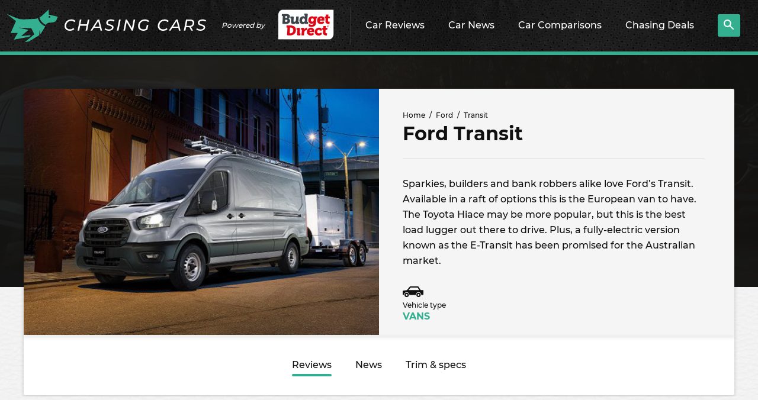

--- FILE ---
content_type: text/html; charset=UTF-8
request_url: https://www.chasingcars.com.au/ford/transit/
body_size: 19522
content:
<!DOCTYPE html>
<html lang="en-AU" class="no-js">

<head>
	<meta charset="UTF-8">
	<meta http-equiv="x-ua-compatible" content="ie=edge">
	<meta name="viewport" content="width=device-width, initial-scale=1">
	
<link rel="preconnect" href="//www.googletagmanager.com">
<link rel="dns-prefetch" href="//www.googletagmanager.com">
<link rel="preconnect" href="//ap1.thunderhead.com">
<link rel="dns-prefetch" href="//ap1.thunderhead.com">
<link rel="preconnect" href="//www.google-analytics.com">
<link rel="dns-prefetch" href="//www.google-analytics.com">
<link rel="preconnect" href="//www.googleadservices.com">
<link rel="dns-prefetch" href="//www.googleadservices.com">
<link rel="preconnect" href="//googleads.g.doubleclick.net">
<link rel="dns-prefetch" href="//googleads.g.doubleclick.net">
<link rel="preconnect" href="//www.google.com">
<link rel="dns-prefetch" href="//www.google.com">
<link rel="preconnect" href="//connect.facebook.net">
<link rel="dns-prefetch" href="//connect.facebook.net">

	<link rel="preload" href="https://www.chasingcars.com.au/wp-content/themes/cc/assets/fonts/Montserrat-Bold.woff2" as="font" crossOrigin="anonymous">
	<link rel="preload" href="https://www.chasingcars.com.au/wp-content/themes/cc/assets/fonts/Montserrat-Medium.woff2" as="font" crossOrigin="anonymous">
	<link rel="preload" href="https://www.chasingcars.com.au/wp-content/themes/cc/assets/fonts/Montserrat-ExtraBold.woff2" as="font" crossOrigin="anonymous">

	<link rel="profile" href="http://gmpg.org/xfn/11">
	<link rel="icon" href="https://www.chasingcars.com.au/wp-content/themes/cc/assets/images/favicon-32.png" sizes="32x32">
	<link rel="alternate" type="application/rss+xml" title="RSS Feed for chasingcars.com.au" href="https://www.chasingcars.com.au/feed/rss/" />

	<script>var dataLayer = [];</script>
	<style>
		.c-drop-nav__link.chasingcarsGPT {
			background-image: url(/wp-content/uploads/2023/06/new-icon.png);
			background-repeat: no-repeat;
			background-size: 60px;
			background-position-x: 150px;
			background-position-y: 10px;
		}
		@media (min-width: 1200px) {
			.c-drop-nav__item {
				padding: 0 17px 6px;
			}
			.c-drop-nav__link.chasingcarsGPT {
				background-position-x: center;
				background-position-y: 4px;
			}
			.c-header__brand {
				padding-right: 15px;
			}
		}
	</style>	
	<meta name='robots' content='index, follow, max-image-preview:large, max-snippet:-1, max-video-preview:-1' />

	<!-- This site is optimized with the Yoast SEO Premium plugin v19.6 (Yoast SEO v20.11) - https://yoast.com/wordpress/plugins/seo/ -->
	<title>Ford Transit Reviews &amp; News - Chasing Cars</title>
	<meta name="description" content="Chasing Cars has the latest news and reviews on the Ford Transit range. Compare Ford Transit specifications at Chasing Cars." />
	<link rel="canonical" href="https://www.chasingcars.com.au/ford/transit/" />
	<meta property="og:locale" content="en_US" />
	<meta property="og:type" content="article" />
	<meta property="og:title" content="Transit Archives" />
	<meta property="og:url" content="https://www.chasingcars.com.au/ford/transit/" />
	<meta property="og:site_name" content="Chasing Cars" />
	<meta name="twitter:card" content="summary_large_image" />
	<meta name="twitter:site" content="@chasingcarsblog" />
	<script type="application/ld+json" class="yoast-schema-graph">{"@context":"https://schema.org","@graph":[{"@type":"ImageObject","inLanguage":"en-AU","@id":"https://www.chasingcars.com.au/ford/transit/#primaryimage","url":"https://www.chasingcars.com.au/wp-content/uploads/2023/11/Ford-Ranger-PHEV-towing-feature-image.jpg","contentUrl":"https://www.chasingcars.com.au/wp-content/uploads/2023/11/Ford-Ranger-PHEV-towing-feature-image.jpg","width":1920,"height":550},{"@type":"BreadcrumbList","@id":"https://www.chasingcars.com.au/ford/transit/#breadcrumb","itemListElement":[{"@type":"ListItem","position":1,"name":"Home","item":"https://www.chasingcars.com.au/"},{"@type":"ListItem","position":2,"name":"Ford","item":"https://www.chasingcars.com.au/ford/"},{"@type":"ListItem","position":3,"name":"Transit"}]},{"@type":"WebSite","@id":"https://www.chasingcars.com.au/#website","url":"https://www.chasingcars.com.au/","name":"Chasing Cars - Independent Car Reviews","description":"We make Australia&#039;s best car reviews.","publisher":{"@id":"https://www.chasingcars.com.au/#organization"},"potentialAction":[{"@type":"SearchAction","target":{"@type":"EntryPoint","urlTemplate":"https://www.chasingcars.com.au/?s={search_term_string}"},"query-input":"required name=search_term_string"}],"inLanguage":"en-AU"},{"@type":"Organization","@id":"https://www.chasingcars.com.au/#organization","name":"Chasing Cars","url":"https://www.chasingcars.com.au/","logo":{"@type":"ImageObject","inLanguage":"en-AU","@id":"https://www.chasingcars.com.au/#/schema/logo/image/","url":"https://www.chasingcars.com.au/wp-content/uploads/2022/12/chasing-cars-1.png","contentUrl":"https://www.chasingcars.com.au/wp-content/uploads/2022/12/chasing-cars-1.png","width":600,"height":149,"caption":"Chasing Cars"},"image":{"@id":"https://www.chasingcars.com.au/#/schema/logo/image/"},"sameAs":["https://www.facebook.com/chasingcarsaustralia","https://twitter.com/chasingcarsblog","https://www.instagram.com/chasingcars.com.au/","https://www.youtube.com/chasingcarsaustralia","https://www.linkedin.com/company/chasing-cars/"],"parentOrganization":{"@type":"Organization","url":"https://www.budgetdirect.com.au/","name":"Budget Direct","sameAs":["https://www.facebook.com/BudgetDirect","https://twitter.com/BudgetDirect","https://www.youtube.com/user/budgetdirect","https://www.linkedin.com/company/budget-direct","https://en.wikipedia.org/wiki/Budget_Direct","https://en.wikipedia.org/wiki/Budget_Direct"]},"foundingDate":"2012","founders":{"@type":"Person","name":"Tom Baker"},"contactPoint":{"@type":"ContactPoint","contactType":"General Enquiries","url":"https://www.chasingcars.com.au/contact/"}}]}</script>
	<!-- / Yoast SEO Premium plugin. -->



<link data-minify="1" rel='stylesheet' id='classic-theme-styles-css' href='https://www.chasingcars.com.au/wp-content/cache/min/1/wp-includes/css/classic-themes.css?ver=1757045859' type='text/css' media='all' />
<style id='global-styles-inline-css' type='text/css'>
body{--wp--preset--color--black: #000000;--wp--preset--color--cyan-bluish-gray: #abb8c3;--wp--preset--color--white: #ffffff;--wp--preset--color--pale-pink: #f78da7;--wp--preset--color--vivid-red: #cf2e2e;--wp--preset--color--luminous-vivid-orange: #ff6900;--wp--preset--color--luminous-vivid-amber: #fcb900;--wp--preset--color--light-green-cyan: #7bdcb5;--wp--preset--color--vivid-green-cyan: #00d084;--wp--preset--color--pale-cyan-blue: #8ed1fc;--wp--preset--color--vivid-cyan-blue: #0693e3;--wp--preset--color--vivid-purple: #9b51e0;--wp--preset--gradient--vivid-cyan-blue-to-vivid-purple: linear-gradient(135deg,rgba(6,147,227,1) 0%,rgb(155,81,224) 100%);--wp--preset--gradient--light-green-cyan-to-vivid-green-cyan: linear-gradient(135deg,rgb(122,220,180) 0%,rgb(0,208,130) 100%);--wp--preset--gradient--luminous-vivid-amber-to-luminous-vivid-orange: linear-gradient(135deg,rgba(252,185,0,1) 0%,rgba(255,105,0,1) 100%);--wp--preset--gradient--luminous-vivid-orange-to-vivid-red: linear-gradient(135deg,rgba(255,105,0,1) 0%,rgb(207,46,46) 100%);--wp--preset--gradient--very-light-gray-to-cyan-bluish-gray: linear-gradient(135deg,rgb(238,238,238) 0%,rgb(169,184,195) 100%);--wp--preset--gradient--cool-to-warm-spectrum: linear-gradient(135deg,rgb(74,234,220) 0%,rgb(151,120,209) 20%,rgb(207,42,186) 40%,rgb(238,44,130) 60%,rgb(251,105,98) 80%,rgb(254,248,76) 100%);--wp--preset--gradient--blush-light-purple: linear-gradient(135deg,rgb(255,206,236) 0%,rgb(152,150,240) 100%);--wp--preset--gradient--blush-bordeaux: linear-gradient(135deg,rgb(254,205,165) 0%,rgb(254,45,45) 50%,rgb(107,0,62) 100%);--wp--preset--gradient--luminous-dusk: linear-gradient(135deg,rgb(255,203,112) 0%,rgb(199,81,192) 50%,rgb(65,88,208) 100%);--wp--preset--gradient--pale-ocean: linear-gradient(135deg,rgb(255,245,203) 0%,rgb(182,227,212) 50%,rgb(51,167,181) 100%);--wp--preset--gradient--electric-grass: linear-gradient(135deg,rgb(202,248,128) 0%,rgb(113,206,126) 100%);--wp--preset--gradient--midnight: linear-gradient(135deg,rgb(2,3,129) 0%,rgb(40,116,252) 100%);--wp--preset--duotone--dark-grayscale: url('#wp-duotone-dark-grayscale');--wp--preset--duotone--grayscale: url('#wp-duotone-grayscale');--wp--preset--duotone--purple-yellow: url('#wp-duotone-purple-yellow');--wp--preset--duotone--blue-red: url('#wp-duotone-blue-red');--wp--preset--duotone--midnight: url('#wp-duotone-midnight');--wp--preset--duotone--magenta-yellow: url('#wp-duotone-magenta-yellow');--wp--preset--duotone--purple-green: url('#wp-duotone-purple-green');--wp--preset--duotone--blue-orange: url('#wp-duotone-blue-orange');--wp--preset--font-size--small: 13px;--wp--preset--font-size--medium: 20px;--wp--preset--font-size--large: 36px;--wp--preset--font-size--x-large: 42px;--wp--preset--spacing--20: 0.44rem;--wp--preset--spacing--30: 0.67rem;--wp--preset--spacing--40: 1rem;--wp--preset--spacing--50: 1.5rem;--wp--preset--spacing--60: 2.25rem;--wp--preset--spacing--70: 3.38rem;--wp--preset--spacing--80: 5.06rem;}:where(.is-layout-flex){gap: 0.5em;}body .is-layout-flow > .alignleft{float: left;margin-inline-start: 0;margin-inline-end: 2em;}body .is-layout-flow > .alignright{float: right;margin-inline-start: 2em;margin-inline-end: 0;}body .is-layout-flow > .aligncenter{margin-left: auto !important;margin-right: auto !important;}body .is-layout-constrained > .alignleft{float: left;margin-inline-start: 0;margin-inline-end: 2em;}body .is-layout-constrained > .alignright{float: right;margin-inline-start: 2em;margin-inline-end: 0;}body .is-layout-constrained > .aligncenter{margin-left: auto !important;margin-right: auto !important;}body .is-layout-constrained > :where(:not(.alignleft):not(.alignright):not(.alignfull)){max-width: var(--wp--style--global--content-size);margin-left: auto !important;margin-right: auto !important;}body .is-layout-constrained > .alignwide{max-width: var(--wp--style--global--wide-size);}body .is-layout-flex{display: flex;}body .is-layout-flex{flex-wrap: wrap;align-items: center;}body .is-layout-flex > *{margin: 0;}:where(.wp-block-columns.is-layout-flex){gap: 2em;}.has-black-color{color: var(--wp--preset--color--black) !important;}.has-cyan-bluish-gray-color{color: var(--wp--preset--color--cyan-bluish-gray) !important;}.has-white-color{color: var(--wp--preset--color--white) !important;}.has-pale-pink-color{color: var(--wp--preset--color--pale-pink) !important;}.has-vivid-red-color{color: var(--wp--preset--color--vivid-red) !important;}.has-luminous-vivid-orange-color{color: var(--wp--preset--color--luminous-vivid-orange) !important;}.has-luminous-vivid-amber-color{color: var(--wp--preset--color--luminous-vivid-amber) !important;}.has-light-green-cyan-color{color: var(--wp--preset--color--light-green-cyan) !important;}.has-vivid-green-cyan-color{color: var(--wp--preset--color--vivid-green-cyan) !important;}.has-pale-cyan-blue-color{color: var(--wp--preset--color--pale-cyan-blue) !important;}.has-vivid-cyan-blue-color{color: var(--wp--preset--color--vivid-cyan-blue) !important;}.has-vivid-purple-color{color: var(--wp--preset--color--vivid-purple) !important;}.has-black-background-color{background-color: var(--wp--preset--color--black) !important;}.has-cyan-bluish-gray-background-color{background-color: var(--wp--preset--color--cyan-bluish-gray) !important;}.has-white-background-color{background-color: var(--wp--preset--color--white) !important;}.has-pale-pink-background-color{background-color: var(--wp--preset--color--pale-pink) !important;}.has-vivid-red-background-color{background-color: var(--wp--preset--color--vivid-red) !important;}.has-luminous-vivid-orange-background-color{background-color: var(--wp--preset--color--luminous-vivid-orange) !important;}.has-luminous-vivid-amber-background-color{background-color: var(--wp--preset--color--luminous-vivid-amber) !important;}.has-light-green-cyan-background-color{background-color: var(--wp--preset--color--light-green-cyan) !important;}.has-vivid-green-cyan-background-color{background-color: var(--wp--preset--color--vivid-green-cyan) !important;}.has-pale-cyan-blue-background-color{background-color: var(--wp--preset--color--pale-cyan-blue) !important;}.has-vivid-cyan-blue-background-color{background-color: var(--wp--preset--color--vivid-cyan-blue) !important;}.has-vivid-purple-background-color{background-color: var(--wp--preset--color--vivid-purple) !important;}.has-black-border-color{border-color: var(--wp--preset--color--black) !important;}.has-cyan-bluish-gray-border-color{border-color: var(--wp--preset--color--cyan-bluish-gray) !important;}.has-white-border-color{border-color: var(--wp--preset--color--white) !important;}.has-pale-pink-border-color{border-color: var(--wp--preset--color--pale-pink) !important;}.has-vivid-red-border-color{border-color: var(--wp--preset--color--vivid-red) !important;}.has-luminous-vivid-orange-border-color{border-color: var(--wp--preset--color--luminous-vivid-orange) !important;}.has-luminous-vivid-amber-border-color{border-color: var(--wp--preset--color--luminous-vivid-amber) !important;}.has-light-green-cyan-border-color{border-color: var(--wp--preset--color--light-green-cyan) !important;}.has-vivid-green-cyan-border-color{border-color: var(--wp--preset--color--vivid-green-cyan) !important;}.has-pale-cyan-blue-border-color{border-color: var(--wp--preset--color--pale-cyan-blue) !important;}.has-vivid-cyan-blue-border-color{border-color: var(--wp--preset--color--vivid-cyan-blue) !important;}.has-vivid-purple-border-color{border-color: var(--wp--preset--color--vivid-purple) !important;}.has-vivid-cyan-blue-to-vivid-purple-gradient-background{background: var(--wp--preset--gradient--vivid-cyan-blue-to-vivid-purple) !important;}.has-light-green-cyan-to-vivid-green-cyan-gradient-background{background: var(--wp--preset--gradient--light-green-cyan-to-vivid-green-cyan) !important;}.has-luminous-vivid-amber-to-luminous-vivid-orange-gradient-background{background: var(--wp--preset--gradient--luminous-vivid-amber-to-luminous-vivid-orange) !important;}.has-luminous-vivid-orange-to-vivid-red-gradient-background{background: var(--wp--preset--gradient--luminous-vivid-orange-to-vivid-red) !important;}.has-very-light-gray-to-cyan-bluish-gray-gradient-background{background: var(--wp--preset--gradient--very-light-gray-to-cyan-bluish-gray) !important;}.has-cool-to-warm-spectrum-gradient-background{background: var(--wp--preset--gradient--cool-to-warm-spectrum) !important;}.has-blush-light-purple-gradient-background{background: var(--wp--preset--gradient--blush-light-purple) !important;}.has-blush-bordeaux-gradient-background{background: var(--wp--preset--gradient--blush-bordeaux) !important;}.has-luminous-dusk-gradient-background{background: var(--wp--preset--gradient--luminous-dusk) !important;}.has-pale-ocean-gradient-background{background: var(--wp--preset--gradient--pale-ocean) !important;}.has-electric-grass-gradient-background{background: var(--wp--preset--gradient--electric-grass) !important;}.has-midnight-gradient-background{background: var(--wp--preset--gradient--midnight) !important;}.has-small-font-size{font-size: var(--wp--preset--font-size--small) !important;}.has-medium-font-size{font-size: var(--wp--preset--font-size--medium) !important;}.has-large-font-size{font-size: var(--wp--preset--font-size--large) !important;}.has-x-large-font-size{font-size: var(--wp--preset--font-size--x-large) !important;}
.wp-block-navigation a:where(:not(.wp-element-button)){color: inherit;}
:where(.wp-block-columns.is-layout-flex){gap: 2em;}
.wp-block-pullquote{font-size: 1.5em;line-height: 1.6;}
</style>
<link data-minify="1" rel='stylesheet' id='bd-styles-css' href='https://www.chasingcars.com.au/wp-content/cache/min/1/wp-content/themes/cc/assets/css/styles.css?ver=1757045860' type='text/css' media='all' />
<script type='text/javascript' src='https://www.chasingcars.com.au/wp-includes/js/jquery/jquery.js?ver=3.6.1' id='jquery-core-js'></script>
<script type='text/javascript' src='https://www.chasingcars.com.au/wp-includes/js/jquery/jquery-migrate.js?ver=3.3.2' id='jquery-migrate-js' defer></script>
		<style type="text/css" id="wp-custom-css">
					.c-btn--white { color: white; display:flex;justify-content:center;align-items:center;padding:3px;}
		.c-btn--icon {background-image: url(/wp-content/uploads/2023/06/new-icon.png);background-repeat: no-repeat;background-size: 60px;height: 35px;width: 65px;}		</style>
		


	<script>document.getElementsByTagName("html")[0].classList.remove('no-js');</script>
	<script>(function(w,d,s,l,i){w[l]=w[l]||[];w[l].push({'gtm.start':
	new Date().getTime(),event:'gtm.js'});var f=d.getElementsByTagName(s)[0],
	j=d.createElement(s),dl=l!='dataLayer'?'&l='+l:'';j.async=true;j.src=
	'https://www.googletagmanager.com/gtm.js?id='+i+dl;f.parentNode.insertBefore(j,f);
	})(window,document,'script','dataLayer','GTM-5HNG9M2');</script>	
</head>

<body class="archive tax-cars term-transit term-1486">
	<header class="c-header">
		<div class="c-header__nav-toggle">
			<svg 
                class="c-icon c-icon--menu lazyloadSVG " 
                viewBox="0 0 26.81 24.22" 
                width="26.81" 
                height="24.22" 
                data-icon="menu"
                ></svg>		</div>
		<div class="c-header__brand">
			<a href="/" class="c-header__logo">
				<img src="https://www.chasingcars.com.au/wp-content/themes/cc/assets/images/chasing-cars-logo.svg" alt="Chasing Cars" width="337" height="55" />
			</a>
			<div>Powered by</div>
			<a href="https://www.budgetdirect.com.au/?LinkId=13891" class="c-header__s-logo">
				<img src="https://www.chasingcars.com.au/wp-content/themes/cc/assets/images/budget-direct-logo-leaf.png" alt="Budget Direct" width="150" height="60" />
			</a>
		</div>
		<ul class="c-drop-nav c-drop-nav--on-hover">
			<li class="c-drop-nav__item">
				<a href="/reviews/" class="c-drop-nav__link">
					Car Reviews
					<svg 
                class="c-icon c-icon--chevron-right lazyloadSVG " 
                viewBox="0 0 13.654 21.657" 
                width="13.654" 
                height="21.657" 
                data-icon="chevron-right"
                ></svg>				</a>
				<div>
					<div class="c-a-menu">
						<div class="c-a-menu__inner">
							<ul class="c-a-menu__links">
																	<li class="c-a-menu__link">
										<a href="/reviews/">All reviews <svg 
                class="c-icon c-icon--chevron-right lazyloadSVG " 
                viewBox="0 0 13.654 21.657" 
                width="13.654" 
                height="21.657" 
                data-icon="chevron-right"
                ></svg></a>
									</li>
																	<li class="c-a-menu__link">
										<a href="https://www.chasingcars.com.au/reviews/midsize-suvs/">Midsize SUVs <svg 
                class="c-icon c-icon--chevron-right lazyloadSVG " 
                viewBox="0 0 13.654 21.657" 
                width="13.654" 
                height="21.657" 
                data-icon="chevron-right"
                ></svg></a>
									</li>
																	<li class="c-a-menu__link">
										<a href="https://www.chasingcars.com.au/reviews/small-cars/">Small cars <svg 
                class="c-icon c-icon--chevron-right lazyloadSVG " 
                viewBox="0 0 13.654 21.657" 
                width="13.654" 
                height="21.657" 
                data-icon="chevron-right"
                ></svg></a>
									</li>
																	<li class="c-a-menu__link">
										<a href="https://www.chasingcars.com.au/reviews/utes/">Utes <svg 
                class="c-icon c-icon--chevron-right lazyloadSVG " 
                viewBox="0 0 13.654 21.657" 
                width="13.654" 
                height="21.657" 
                data-icon="chevron-right"
                ></svg></a>
									</li>
																	<li class="c-a-menu__link">
										<a href="https://www.chasingcars.com.au/reviews/small-suvs/">Small SUVs <svg 
                class="c-icon c-icon--chevron-right lazyloadSVG " 
                viewBox="0 0 13.654 21.657" 
                width="13.654" 
                height="21.657" 
                data-icon="chevron-right"
                ></svg></a>
									</li>
																	<li class="c-a-menu__link">
										<a href="https://www.chasingcars.com.au/reviews/large-suvs/">Large SUVs <svg 
                class="c-icon c-icon--chevron-right lazyloadSVG " 
                viewBox="0 0 13.654 21.657" 
                width="13.654" 
                height="21.657" 
                data-icon="chevron-right"
                ></svg></a>
									</li>
																	<li class="c-a-menu__link">
										<a href="https://www.chasingcars.com.au/reviews/large-cars/">Large cars <svg 
                class="c-icon c-icon--chevron-right lazyloadSVG " 
                viewBox="0 0 13.654 21.657" 
                width="13.654" 
                height="21.657" 
                data-icon="chevron-right"
                ></svg></a>
									</li>
																	<li class="c-a-menu__link">
										<a href="https://www.chasingcars.com.au/reviews/sports-suvs/">Sports SUVs <svg 
                class="c-icon c-icon--chevron-right lazyloadSVG " 
                viewBox="0 0 13.654 21.657" 
                width="13.654" 
                height="21.657" 
                data-icon="chevron-right"
                ></svg></a>
									</li>
																	<li class="c-a-menu__link">
										<a href="https://www.chasingcars.com.au/reviews/sports-cars/">Sports cars <svg 
                class="c-icon c-icon--chevron-right lazyloadSVG " 
                viewBox="0 0 13.654 21.657" 
                width="13.654" 
                height="21.657" 
                data-icon="chevron-right"
                ></svg></a>
									</li>
																	<li class="c-a-menu__link">
										<a href="https://www.chasingcars.com.au/reviews/vans/">Vans <svg 
                class="c-icon c-icon--chevron-right lazyloadSVG " 
                viewBox="0 0 13.654 21.657" 
                width="13.654" 
                height="21.657" 
                data-icon="chevron-right"
                ></svg></a>
									</li>
															</ul>
							<div class="c-a-menu__content">
								<p>Latest reviews</p>
								<div class="l-grid  l-grid--two"><div class="l-grid__cells"><div class="l-grid__cell"><a href="https://www.chasingcars.com.au/reviews/midsize-suvs/subaru-forester-sport-2026-review/" class="c-card c-card--xshort  c-card--dark">
            <div class="c-card__img">
            <img class="lazyload" data-src="https://www.chasingcars.com.au/wp-content/uploads/2026/01/Subaru-Forester-Sport-2026-thumbnail-111x114.jpg" alt="Subaru Forester Sport 2026 review" /></div>
            <p class="c-card__headline">Subaru Forester Sport 2026 review</p>
            <p class="c-card__meta"><span class="c-r-time" data-time="1768951556">&nbsp;</span></p>
        </a></div><div class="l-grid__cell"><a href="https://www.chasingcars.com.au/reviews/large-cars/tesla-model-3-with-full-self-driving-long-term-review/" class="c-card c-card--xshort  c-card--dark">
            <div class="c-card__img">
            <img class="lazyload" data-src="https://www.chasingcars.com.au/wp-content/uploads/2026/01/Tesla-Model-3-LR-2026-thumbnail-111x114.jpg" alt="Tesla Model 3 with Full Self-Driving long-term review" /></div>
            <p class="c-card__headline">Tesla Model 3 with Full Self-Driving long-term review</p>
            <p class="c-card__meta"><span class="c-r-time" data-time="1768881475">&nbsp;</span></p>
        </a></div><div class="l-grid__cell"><a href="https://www.chasingcars.com.au/reviews/sports-cars/ford-mustang-gt-fastback-2026-long-term-review/" class="c-card c-card--xshort  c-card--dark">
            <div class="c-card__img">
            <img class="lazyload" data-src="https://www.chasingcars.com.au/wp-content/uploads/2025/10/Ford-Mustang-GT-2025-thumbnail-111x114.jpg" alt="Ford Mustang GT Fastback 2026 long-term review" /></div>
            <p class="c-card__headline">Ford Mustang GT Fastback 2026 long-term review</p>
            <p class="c-card__meta"><span class="c-r-time" data-time="1768514407">&nbsp;</span></p>
        </a></div><div class="l-grid__cell"><a href="https://www.chasingcars.com.au/reviews/midsize-suvs/zeekr-7x-rwd-2026-review/" class="c-card c-card--xshort  c-card--dark">
            <div class="c-card__img">
            <img class="lazyload" data-src="https://www.chasingcars.com.au/wp-content/uploads/2025/12/2026-Zeekr-7x-thumb-111x114.png" alt="Zeekr 7X RWD 2026 review" /></div>
            <p class="c-card__headline">Zeekr 7X RWD 2026 review</p>
            <p class="c-card__meta"><span class="c-r-time" data-time="1768449626">&nbsp;</span></p>
        </a></div><div class="l-grid__cell"><a href="https://www.chasingcars.com.au/reviews/large-suvs/toyota-land-cruiser-prado-250-series-long-term-review/" class="c-card c-card--xshort  c-card--dark">
            <div class="c-card__img">
            <img class="lazyload" data-src="https://www.chasingcars.com.au/wp-content/uploads/2025/12/Toyota-LandCruiser-Prado-GX-2025-thumbnail-111x114.jpg" alt="Toyota Land Cruiser Prado 250 Series long term review" /></div>
            <p class="c-card__headline">Toyota Land Cruiser Prado 250 Series long term review</p>
            <p class="c-card__meta"><span class="c-r-time" data-time="1768365033">&nbsp;</span></p>
        </a></div><div class="l-grid__cell"><a href="https://www.chasingcars.com.au/reviews/small-suvs/kia-ev3-earth-long-term-review/" class="c-card c-card--xshort  c-card--dark">
            <div class="c-card__img">
            <img class="lazyload" data-src="https://www.chasingcars.com.au/wp-content/uploads/2025/08/Kia-EV3-Earth-LT-2025-thumbnail-1-111x114.jpg" alt="Kia EV3 Earth long term review" /></div>
            <p class="c-card__headline">Kia EV3 Earth long term review</p>
            <p class="c-card__meta"><span class="c-r-time" data-time="1768363223">&nbsp;</span></p>
        </a></div><div class="l-grid__cell"><a href="https://www.chasingcars.com.au/reviews/sports-suvs/land-rover-defender-90-2026-review/" class="c-card c-card--xshort  c-card--dark">
            <div class="c-card__img">
            <img class="lazyload" data-src="https://www.chasingcars.com.au/wp-content/uploads/2026/01/Defender80_WEB-24-111x114.jpg" alt="Land Rover Defender 90 2026 review" /></div>
            <p class="c-card__headline">Land Rover Defender 90 2026 review</p>
            <p class="c-card__meta"><span class="c-r-time" data-time="1768265441">&nbsp;</span></p>
        </a></div><div class="l-grid__cell"><a href="https://www.chasingcars.com.au/reviews/sports-suvs/jeep-wrangler-rubicon-2026-review/" class="c-card c-card--xshort  c-card--dark">
            <div class="c-card__img">
            <img class="lazyload" data-src="https://www.chasingcars.com.au/wp-content/uploads/2026/01/Jeep-Wrangler-Rubicon-2DR-2026-thumbnail-111x114.jpg" alt="Jeep Wrangler Rubicon 2026 review" /></div>
            <p class="c-card__headline">Jeep Wrangler Rubicon 2026 review</p>
            <p class="c-card__meta"><span class="c-r-time" data-time="1767920156">&nbsp;</span></p>
        </a></div></div></div>								<p><a href="/reviews/">See all reviews</a></p>
							</div>
						</div>
					</div>
				</div>
			</li>
			<li class="c-drop-nav__item">
				<a href="/news/" class="c-drop-nav__link">
					Car News
					<svg 
                class="c-icon c-icon--chevron-right lazyloadSVG " 
                viewBox="0 0 13.654 21.657" 
                width="13.654" 
                height="21.657" 
                data-icon="chevron-right"
                ></svg>				</a>
				<div>
					<div class="c-a-menu">
						<div class="c-a-menu__inner">
							<ul class="c-a-menu__links">
																	<li class="c-a-menu__link">
										<a href="/news/">All news <svg 
                class="c-icon c-icon--chevron-right lazyloadSVG " 
                viewBox="0 0 13.654 21.657" 
                width="13.654" 
                height="21.657" 
                data-icon="chevron-right"
                ></svg></a>
									</li>
																	<li class="c-a-menu__link">
										<a href="https://www.chasingcars.com.au/news/car-industry/">Car industry <svg 
                class="c-icon c-icon--chevron-right lazyloadSVG " 
                viewBox="0 0 13.654 21.657" 
                width="13.654" 
                height="21.657" 
                data-icon="chevron-right"
                ></svg></a>
									</li>
																	<li class="c-a-menu__link">
										<a href="https://www.chasingcars.com.au/news/car-recalls/">Car recalls <svg 
                class="c-icon c-icon--chevron-right lazyloadSVG " 
                viewBox="0 0 13.654 21.657" 
                width="13.654" 
                height="21.657" 
                data-icon="chevron-right"
                ></svg></a>
									</li>
																	<li class="c-a-menu__link">
										<a href="https://www.chasingcars.com.au/news/car-safety/">Car safety <svg 
                class="c-icon c-icon--chevron-right lazyloadSVG " 
                viewBox="0 0 13.654 21.657" 
                width="13.654" 
                height="21.657" 
                data-icon="chevron-right"
                ></svg></a>
									</li>
																	<li class="c-a-menu__link">
										<a href="https://www.chasingcars.com.au/news/car-technology/">Car technology <svg 
                class="c-icon c-icon--chevron-right lazyloadSVG " 
                viewBox="0 0 13.654 21.657" 
                width="13.654" 
                height="21.657" 
                data-icon="chevron-right"
                ></svg></a>
									</li>
																	<li class="c-a-menu__link">
										<a href="https://www.chasingcars.com.au/news/electric-vehicles/">Electric vehicles <svg 
                class="c-icon c-icon--chevron-right lazyloadSVG " 
                viewBox="0 0 13.654 21.657" 
                width="13.654" 
                height="21.657" 
                data-icon="chevron-right"
                ></svg></a>
									</li>
																	<li class="c-a-menu__link">
										<a href="https://www.chasingcars.com.au/news/financing/">Financing <svg 
                class="c-icon c-icon--chevron-right lazyloadSVG " 
                viewBox="0 0 13.654 21.657" 
                width="13.654" 
                height="21.657" 
                data-icon="chevron-right"
                ></svg></a>
									</li>
																	<li class="c-a-menu__link">
										<a href="https://www.chasingcars.com.au/news/future-cars/">Future cars <svg 
                class="c-icon c-icon--chevron-right lazyloadSVG " 
                viewBox="0 0 13.654 21.657" 
                width="13.654" 
                height="21.657" 
                data-icon="chevron-right"
                ></svg></a>
									</li>
																	<li class="c-a-menu__link">
										<a href="https://www.chasingcars.com.au/news/new-car-prices/">New car prices <svg 
                class="c-icon c-icon--chevron-right lazyloadSVG " 
                viewBox="0 0 13.654 21.657" 
                width="13.654" 
                height="21.657" 
                data-icon="chevron-right"
                ></svg></a>
									</li>
																	<li class="c-a-menu__link">
										<a href="https://www.chasingcars.com.au/news/uncategorized/">Uncategorized <svg 
                class="c-icon c-icon--chevron-right lazyloadSVG " 
                viewBox="0 0 13.654 21.657" 
                width="13.654" 
                height="21.657" 
                data-icon="chevron-right"
                ></svg></a>
									</li>
															</ul>
							<div class="c-a-menu__content">
								<p>Latest news</p>
								<div class="l-grid  l-grid--two"><div class="l-grid__cells"><div class="l-grid__cell"><a href="https://www.chasingcars.com.au/news/future-cars/mitsubishi-pajero-to-return-this-year-with-off-road-chassis-diesel-powertrain-and-future-hybrid-plans/" class="c-card c-card--xshort  c-card--dark">
            <div class="c-card__img">
            <img class="lazyload" data-src="https://www.chasingcars.com.au/wp-content/uploads/2026/01/2026-Mitsubishi-Pajero-teaser-front-3-4-1-111x114.png" alt="Mitsubishi Pajero to return this year with off-road chassis, diesel powertrain, and future hybrid plans" /></div>
            <p class="c-card__headline">Mitsubishi Pajero to return this year with off-road chassis, diesel powertrain, and future hybrid plans</p>
            <p class="c-card__meta"><span class="c-r-time" data-time="1768888888">&nbsp;</span></p>
        </a></div><div class="l-grid__cell"><a href="https://www.chasingcars.com.au/news/car-industry/v6-axed-by-emissions-regs-kia-sorento-and-carnival-lose-bent-six-move-to-hybrid-and-diesel-only/" class="c-card c-card--xshort  c-card--dark">
            <div class="c-card__img">
            <img class="lazyload" data-src="https://www.chasingcars.com.au/wp-content/uploads/2025/03/2024.08.30-1-of-50-111x114.jpg" alt="V6 axed by emissions regs! Kia Sorento and Carnival lose bent-six, move to hybrid and diesel only" /></div>
            <p class="c-card__headline">V6 axed by emissions regs! Kia Sorento and Carnival lose bent-six, move to hybrid and diesel only</p>
            <p class="c-card__meta"><span class="c-r-time" data-time="1768800955">&nbsp;</span></p>
        </a></div><div class="l-grid__cell"><a href="https://www.chasingcars.com.au/news/new-car-prices/chinas-seven-seat-disruptor-byd-sealion-8-plug-in-hybrid-priced-to-light-a-fire-under-hyundai-santa-fe-toyota-kluger/" class="c-card c-card--xshort  c-card--dark">
            <div class="c-card__img">
            <img class="lazyload" data-src="https://www.chasingcars.com.au/wp-content/uploads/2026/01/BYD-Sealion-8-2025-thumbnail-111x114.jpg" alt="<strong>China’s seven-seat disruptor: BYD Sealion 8 plug-in hybrid priced to light a fire under Hyundai Santa Fe, Toyota Kluger</strong>" /></div>
            <p class="c-card__headline"><strong>China’s seven-seat disruptor: BYD Sealion 8 plug-in hybrid priced to light a fire under Hyundai Santa Fe, Toyota Kluger</strong></p>
            <p class="c-card__meta"><span class="c-r-time" data-time="1768543629">&nbsp;</span></p>
        </a></div><div class="l-grid__cell"><a href="https://www.chasingcars.com.au/news/new-car-prices/new-generation-audi-q3-introduces-broader-model-range-increased-standard-equipment-with-modest-price-increases/" class="c-card c-card--xshort  c-card--dark">
            <div class="c-card__img">
            <img class="lazyload" data-src="https://www.chasingcars.com.au/wp-content/uploads/2025/09/Audi-Q3-2026-111x114.jpg" alt="New-generation Audi Q3 introduces broader model range, increased standard equipment with modest price increases" /></div>
            <p class="c-card__headline">New-generation Audi Q3 introduces broader model range, increased standard equipment with modest price increases</p>
            <p class="c-card__meta"><span class="c-r-time" data-time="1768195299">&nbsp;</span></p>
        </a></div><div class="l-grid__cell"><a href="https://www.chasingcars.com.au/news/electric-vehicles/is-mazda-getting-serious-about-evs-cx-6e-suv-confirmed-for-australia-in-2026-as-the-electric-alternative-to-the-cx-5/" class="c-card c-card--xshort  c-card--dark">
            <div class="c-card__img">
            <img class="lazyload" data-src="https://www.chasingcars.com.au/wp-content/uploads/2026/01/Mazda-CX-6e-2026-111x114.jpg" alt="Is Mazda getting serious about EVs? CX-6e SUV confirmed for Australia in 2026 as the electric alternative to the CX-5" /></div>
            <p class="c-card__headline">Is Mazda getting serious about EVs? CX-6e SUV confirmed for Australia in 2026 as the electric alternative to the CX-5</p>
            <p class="c-card__meta"><span class="c-r-time" data-time="1768172557">&nbsp;</span></p>
        </a></div><div class="l-grid__cell"><a href="https://www.chasingcars.com.au/news/electric-vehicles/kia-ev2-revealed-but-australian-confirmation-delayed-by-currency-pressures/" class="c-card c-card--xshort  c-card--dark">
            <div class="c-card__img">
            <img class="lazyload" data-src="https://www.chasingcars.com.au/wp-content/uploads/2026/01/Kia-EV2-2026-5-111x114.jpg" alt="Kia EV2 revealed but Australian confirmation delayed by currency pressures" /></div>
            <p class="c-card__headline">Kia EV2 revealed but Australian confirmation delayed by currency pressures</p>
            <p class="c-card__meta"><span class="c-r-time" data-time="1767951660">&nbsp;</span></p>
        </a></div><div class="l-grid__cell"><a href="https://www.chasingcars.com.au/news/car-industry/small-car-sales-hit-the-skids-in-2025-as-suv-and-ute-mania-accelerates-in-australia/" class="c-card c-card--xshort  c-card--dark">
            <div class="c-card__img">
            <img class="lazyload" data-src="https://www.chasingcars.com.au/wp-content/uploads/2024/11/Small-Cars-8-111x114.jpg" alt="Small car sales hit the skids in 2025 as SUV and ute mania accelerates in Australia" /></div>
            <p class="c-card__headline">Small car sales hit the skids in 2025 as SUV and ute mania accelerates in Australia</p>
            <p class="c-card__meta"><span class="c-r-time" data-time="1767927882">&nbsp;</span></p>
        </a></div><div class="l-grid__cell"><a href="https://www.chasingcars.com.au/news/car-industry/big-surge-in-demand-for-evs-and-hybrids-in-australia-30-percent-of-new-cars-sold-now-electrified/" class="c-card c-card--xshort  c-card--dark">
            <div class="c-card__img">
            <img class="lazyload" data-src="https://www.chasingcars.com.au/wp-content/uploads/2025/07/Nissan-Ariya-2025-7-111x114.jpg" alt="Big surge in demand for EVs and hybrids in Australia, 30 percent of new cars sold now electrified" /></div>
            <p class="c-card__headline">Big surge in demand for EVs and hybrids in Australia, 30 percent of new cars sold now electrified</p>
            <p class="c-card__meta"><span class="c-r-time" data-time="1767910865">&nbsp;</span></p>
        </a></div></div></div>								<p><a href="/news/">See all news</a></p>
							</div>
						</div>
					</div>
				</div>
			</li>
			<li class="c-drop-nav__item">
				<a href="/compare/" class="c-drop-nav__link">
					Car Comparisons
					<svg 
                class="c-icon c-icon--chevron-right lazyloadSVG " 
                viewBox="0 0 13.654 21.657" 
                width="13.654" 
                height="21.657" 
                data-icon="chevron-right"
                ></svg>				</a>
				<div>
					<div class="c-a-menu">
						<div class="c-a-menu__inner">
							<ul class="c-a-menu__links">
								<li class="c-a-menu__link">
									<a href="/compare/">All comparisons <svg 
                class="c-icon c-icon--chevron-right lazyloadSVG " 
                viewBox="0 0 13.654 21.657" 
                width="13.654" 
                height="21.657" 
                data-icon="chevron-right"
                ></svg></a>
								</li>
							</ul>
							<div class="c-a-menu__content">
								<p>Latest comparisons</p>
								<div class="l-grid  l-grid--two"><div class="l-grid__cells"><div class="l-grid__cell"><a href="https://www.chasingcars.com.au/compare/kia-tasman-vs-ford-ranger-vs-toyota-hilux-vs-mitsubishi-triton-2025-dual-cab-comparison-review/" class="c-card c-card--xshort  c-card--dark">
            <div class="c-card__img">
            <img class="lazyload" data-src="https://www.chasingcars.com.au/wp-content/uploads/2025/08/Kia-Tasman-Ford-Ranger-Toyota-Hilux-Mitsubishi-Triton-2025-test-thumbnail-2-111x114.jpg" alt="Kia Tasman vs Ford Ranger vs Toyota Hilux vs Mitsubishi Triton 2025 dual-cab comparison review" /><div class="c-play-btn c-play-btn--small">
                <svg 
                class="c-icon c-icon--play-arrow lazyloadSVG " 
                viewBox="0 0 13.52 20.26" 
                width="13.52" 
                height="20.26" 
                data-icon="play-arrow"
                ></svg>
                </div></div>
            <p class="c-card__headline">Kia Tasman vs Ford Ranger vs Toyota Hilux vs Mitsubishi Triton 2025 dual-cab comparison review</p>
            <p class="c-card__meta"><span class="c-r-time" data-time="1754636520">&nbsp;</span></p>
        </a></div><div class="l-grid__cell"><a href="https://www.chasingcars.com.au/compare/byd-shark-6-vs-gwm-cannon-alpha-phev-comparison-review/" class="c-card c-card--xshort  c-card--dark">
            <div class="c-card__img">
            <img class="lazyload" data-src="https://www.chasingcars.com.au/wp-content/uploads/2025/05/GWM-Cannon-Alpha-PHEV-2025-20-111x114.jpg" alt="BYD Shark 6 vs GWM Cannon Alpha PHEV comparison review" /></div>
            <p class="c-card__headline">BYD Shark 6 vs GWM Cannon Alpha PHEV comparison review</p>
            <p class="c-card__meta"><span class="c-r-time" data-time="1754283802">&nbsp;</span></p>
        </a></div><div class="l-grid__cell"><a href="https://www.chasingcars.com.au/compare/chery-tiggo-4-vs-mg-zs-2025-comparison-review/" class="c-card c-card--xshort  c-card--dark">
            <div class="c-card__img">
            <img class="lazyload" data-src="https://www.chasingcars.com.au/wp-content/uploads/2025/06/Chery-Tiggo-4-v-MG-ZS-thumbnail-111x114.jpg" alt="Chery Tiggo 4 vs MG ZS 2025 Comparison review" /></div>
            <p class="c-card__headline">Chery Tiggo 4 vs MG ZS 2025 Comparison review</p>
            <p class="c-card__meta"><span class="c-r-time" data-time="1751263171">&nbsp;</span></p>
        </a></div><div class="l-grid__cell"><a href="https://www.chasingcars.com.au/compare/which-electric-small-suv-is-best-byd-atto-3-vs-kia-ev3-vs-mg-s5-ev-2025-comparison-review/" class="c-card c-card--xshort  c-card--dark">
            <div class="c-card__img">
            <img class="lazyload" data-src="https://www.chasingcars.com.au/wp-content/uploads/2025/06/BYD-Atto-3-MG-S5-Kia-EV3-2025-thumbnail-111x114.jpg" alt="Which electric small SUV is best? BYD Atto 3 vs Kia EV3 vs MG S5 EV 2025 comparison review" /></div>
            <p class="c-card__headline">Which electric small SUV is best? BYD Atto 3 vs Kia EV3 vs MG S5 EV 2025 comparison review</p>
            <p class="c-card__meta"><span class="c-r-time" data-time="1749015542">&nbsp;</span></p>
        </a></div><div class="l-grid__cell"><a href="https://www.chasingcars.com.au/compare/best-new-cars-2025-hyundai-santa-fe-seven-seater-family-car-of-the-year/" class="c-card c-card--xshort  c-card--dark">
            <div class="c-card__img">
            <img class="lazyload" data-src="https://www.chasingcars.com.au/wp-content/uploads/2025/05/2025-hyundai-santa-fe-winner-1-111x114.jpg" alt="Best New Cars 2025: Hyundai Santa Fe – Seven-Seater Family Car of the Year" /></div>
            <p class="c-card__headline">Best New Cars 2025: Hyundai Santa Fe – Seven-Seater Family Car of the Year</p>
            <p class="c-card__meta"><span class="c-r-time" data-time="1747610393">&nbsp;</span></p>
        </a></div><div class="l-grid__cell"><a href="https://www.chasingcars.com.au/compare/best-new-cars-2025-skoda-enyaq-five-seater-family-vehicle-of-the-year/" class="c-card c-card--xshort  c-card--dark">
            <div class="c-card__img">
            <img class="lazyload" data-src="https://www.chasingcars.com.au/wp-content/uploads/2025/05/2025-fcoty-winner-skoda-enyaq-v2-111x114.jpg" alt="Best New Cars 2025: Skoda Enyaq – Five-Seater Family Vehicle of the Year" /></div>
            <p class="c-card__headline">Best New Cars 2025: Skoda Enyaq – Five-Seater Family Vehicle of the Year</p>
            <p class="c-card__meta"><span class="c-r-time" data-time="1747609905">&nbsp;</span></p>
        </a></div><div class="l-grid__cell"><a href="https://www.chasingcars.com.au/compare/best-new-cars-2025-polestar-3-luxury-vehicle-car-of-the-year/" class="c-card c-card--xshort  c-card--dark">
            <div class="c-card__img">
            <img class="lazyload" data-src="https://www.chasingcars.com.au/wp-content/uploads/2025/05/2025-polestar-3-winner-111x114.jpg" alt="Best New Cars 2025: Polestar 3 – Luxury Vehicle Car of the Year" /></div>
            <p class="c-card__headline">Best New Cars 2025: Polestar 3 – Luxury Vehicle Car of the Year</p>
            <p class="c-card__meta"><span class="c-r-time" data-time="1747609877">&nbsp;</span></p>
        </a></div><div class="l-grid__cell"><a href="https://www.chasingcars.com.au/compare/2025-premium-small-car-of-the-year/" class="c-card c-card--xshort  c-card--dark">
            <div class="c-card__img">
            <img class="lazyload" data-src="https://www.chasingcars.com.au/wp-content/uploads/2025/05/2025-mini-aceman-winner-111x114.jpg" alt="Best New Cars 2025: Mini Aceman – Premium Small Car of the Year" /></div>
            <p class="c-card__headline">Best New Cars 2025: Mini Aceman – Premium Small Car of the Year</p>
            <p class="c-card__meta"><span class="c-r-time" data-time="1747609750">&nbsp;</span></p>
        </a></div></div></div>								<p><a href="/compare/">See all comparisons</a></p>
							</div>
						</div>
					</div>
				</div>
			</li>
			<li class="c-drop-nav__item">
				<a href="/deals/" class="c-drop-nav__link">
					Chasing Deals
				</a>
			</li>			
			<li class="c-drop-nav__item c-drop-nav__item--search">
				<a id="searchWidgetTrigger" href="#" class="c-search-btn" title="Search">
					<svg 
                class="c-icon c-icon--search lazyloadSVG " 
                viewBox="0 0 17 17" 
                width="17" 
                height="17" 
                data-icon="search"
                ></svg>				</a>
			</li>
		</ul>
	</header>
<div class="c-body">
    <div class="c-bg c-bg--fixed">
        <div class="l-container">
            <div class="l-container__inner">
                <div class="c-desc-header">
                    <div class="c-desc-header__img">
                        <img src="https://www.chasingcars.com.au/wp-content/uploads/2020/11/Ford_Transit_350L__Night-333x185.jpg" srcset="https://www.chasingcars.com.au/wp-content/uploads/2020/11/Ford_Transit_350L__Night.jpg 696w, https://www.chasingcars.com.au/wp-content/uploads/2020/11/Ford_Transit_350L__Night-333x185.jpg 333w" 
        sizes="(max-width:469px) 333px, 696px" width="696" height="380">                    </div>
                    <div class="c-desc-header__info">
                        <ul class="c-breadcrumbs">
                            <li class="c-breadcrumbs__crumb">
                                <a href="/">Home</a>
                            </li>
                                                            <li class="c-breadcrumbs__crumb">
                                    <a href="https://www.chasingcars.com.au/ford/">Ford</a>
                                </li>
                                                        <li class="c-breadcrumbs__crumb">
                                <a href="https://www.chasingcars.com.au/ford/transit/">Transit</a>
                            </li>
                        </ul>
                        <h1 class="c-desc-header__headline">
                            Ford Transit                        </h1>
                        <p>Sparkies, builders and bank robbers alike love Ford&#8217;s Transit. Available in a raft of options this is the European van to have. The Toyota Hiace may be more popular, but this is the best load lugger out there to drive. Plus, a fully-electric version known as the E-Transit has been promised for the Australian market. </p>
                        <div class="c-h-specs">
                                                            <div class="c-h-specs__spec">
                                    <svg 
                class="c-icon c-icon--vehicle-type lazyloadSVG " 
                viewBox="0 0 33.028 17" 
                width="33.028" 
                height="17" 
                data-icon="vehicle-type"
                ></svg>                                    <div class="c-h-specs__spec-title">Vehicle type</div>
                                    <div class="c-h-specs__spec-value">
                                        <a href="https://www.chasingcars.com.au/reviews/vans/">Vans</a>                                    </div>
                                </div>
                                                                                                            </div>
                    </div>
                    <div class="c-desc-header__nav">
                        <div class="c-carousel c-carousel--centered c-carousel--fluid">
            <div class="c-carousel__inner">
                <div class="c-carousel__items"><div class="c-carousel__item"><a class="c-nav-link  c-nav-link--active" href="#reviews">Reviews</a></div><div class="c-carousel__item"><a class="c-nav-link " href="#news">News</a></div><div class="c-carousel__item"><a class="c-nav-link " href="#trim-specs">Trim &amp; specs</a></div></div></div><div class="c-carousel__paginate c-carousel__paginate--left"><svg 
                class="c-icon c-icon--chevron-right lazyloadSVG " 
                viewBox="0 0 13.654 21.657" 
                width="13.654" 
                height="21.657" 
                data-icon="chevron-right"
                ></svg></div>
            <div class="c-carousel__paginate c-carousel__paginate--right"><svg 
                class="c-icon c-icon--chevron-right lazyloadSVG " 
                viewBox="0 0 13.654 21.657" 
                width="13.654" 
                height="21.657" 
                data-icon="chevron-right"
                ></svg></div>
        </div>                    </div>
                </div>
            </div>
        </div>
    </div>
            <div class="l-container">
            <div class="c-anchor" id="reviews"></div>
            <div class="l-container__inner">
                <h2 class="c-h--2">Latest Ford Transit reviews</h2>                <div class="c-carousel ">
            <div class="c-carousel__inner">
                <div class="c-carousel__items"><div class="c-carousel__item"><a href="https://www.chasingcars.com.au/reviews/vans/ford-e-transit-review-2023-electric-van/" class="c-card ">
            <div class="c-card__img">
                <img class="lazyload" data-src="https://www.chasingcars.com.au/wp-content/uploads/2023/05/Ford-E-Transit-2023-18-333x185.jpg" alt="Ford E-Transit review: 2023 electric van" width="333" height="185" /><div class="l-stack l-stack--pin-tl">
            <div class="c-score c-score--small  c-score--high">
                <div class="c-score__value">7.5</div>
                <div class="c-score__bar"><div class="c-score__bar-inner" style="width: 75%"></div></div>
            </div>
        </div></div>
            <p class="c-card__headline">Ford E-Transit review: 2023 electric van</p>
            <p class="c-card__meta"><span class="c-r-time" data-time="1684382413">&nbsp;</span></p>
        </a></div></div></div><div class="c-carousel__paginate c-carousel__paginate--left"><svg 
                class="c-icon c-icon--chevron-right lazyloadSVG " 
                viewBox="0 0 13.654 21.657" 
                width="13.654" 
                height="21.657" 
                data-icon="chevron-right"
                ></svg></div>
            <div class="c-carousel__paginate c-carousel__paginate--right"><svg 
                class="c-icon c-icon--chevron-right lazyloadSVG " 
                viewBox="0 0 13.654 21.657" 
                width="13.654" 
                height="21.657" 
                data-icon="chevron-right"
                ></svg></div>
        </div>            </div>
        </div>
                <div class="l-container">
            <div class="c-anchor" id="news"></div>
            <div class="l-container__inner">
                <h2 class="c-h--2">Latest Ford Transit news</h2>                <div class="c-carousel ">
            <div class="c-carousel__inner">
                <div class="c-carousel__items"><div class="c-carousel__item"><a href="https://www.chasingcars.com.au/news/future-cars/every-new-ford-model-release-in-2025-ranger-phev-ute-electric-e-transit-van-ranger-super-duty-and-more/" class="c-card ">
            <div class="c-card__img">
                <img class="lazyload" data-src="https://www.chasingcars.com.au/wp-content/uploads/2025/02/Ford-Ranger-Wildtrak-LT-2024-16-1-333x185.jpg" alt="Every new Ford model release in 2025: Ranger PHEV ute, electric E-Transit van, Ranger Super Duty, and more" width="333" height="185" /></div>
            <p class="c-card__headline">Every new Ford model release in 2025: Ranger PHEV ute, electric E-Transit van, Ranger Super Duty, and more</p>
            <p class="c-card__meta"><span class="c-r-time" data-time="1749177541">&nbsp;</span> <div class="c-card__category"></div></p>
        </a></div><div class="c-carousel__item"><a href="https://www.chasingcars.com.au/news/car-industry/top-83-most-popular-evs-in-australia-in-2024-best-selling-electric-vehicles/" class="c-card ">
            <div class="c-card__img">
                <img class="lazyload" data-src="https://www.chasingcars.com.au/wp-content/uploads/2025/01/Chasing-Cars-EVOTY-2024-Day-1-282-of-341-333x185.jpg" alt="Top 83 most popular EVs in Australia in 2024: best-selling electric vehicles" width="333" height="185" /></div>
            <p class="c-card__headline">Top 83 most popular EVs in Australia in 2024: best-selling electric vehicles</p>
            <p class="c-card__meta"><span class="c-r-time" data-time="1738285020">&nbsp;</span> <div class="c-card__category"></div></p>
        </a></div><div class="c-carousel__item"><a href="https://www.chasingcars.com.au/news/car-industry/car-news-today-mg-preparing-new-model-onslaught-volvo-backpedals-on-its-all-electric-2030-claim-and-more-5-sept-2024/" class="c-card ">
            <div class="c-card__img">
                <img class="lazyload" data-src="https://www.chasingcars.com.au/wp-content/uploads/2024/09/Volvo-XC90-2024-333x185.jpg" alt="Car news, 5 Sept &#8217;24: MG preparing new model onslaught, Volvo backpedals on its all-electric 2030 claim, and more" width="333" height="185" /></div>
            <p class="c-card__headline">Car news, 5 Sept &#8217;24: MG preparing new model onslaught, Volvo backpedals on its all-electric 2030 claim, and more</p>
            <p class="c-card__meta"><span class="c-r-time" data-time="1725519806">&nbsp;</span> <div class="c-card__category"></div></p>
        </a></div><div class="c-carousel__item"><a href="https://www.chasingcars.com.au/news/future-cars/car-news-today-ford-discounts-evs-by-up-to-15000-jeeps-all-electric-wagoneer-s-unveiled-and-more-31-may-2024/" class="c-card ">
            <div class="c-card__img">
                <img class="lazyload" data-src="https://www.chasingcars.com.au/wp-content/uploads/2024/05/Jeep-Wagoneer-S-2024-2-333x185.jpg" alt="Car news, 31 May &#8217;24: Ford discounts EVs by up to $15,000, Jeep’s all-electric Wagoneer S unveiled and more" width="333" height="185" /></div>
            <p class="c-card__headline">Car news, 31 May &#8217;24: Ford discounts EVs by up to $15,000, Jeep’s all-electric Wagoneer S unveiled and more</p>
            <p class="c-card__meta"><span class="c-r-time" data-time="1717139382">&nbsp;</span> <div class="c-card__category"></div></p>
        </a></div><div class="c-carousel__item"><a href="https://www.chasingcars.com.au/news/new-car-prices/ford-e-transit-2023-electric-van-priced-above-100000-in-australia-but-undercuts-ldv-edeliver-9/" class="c-card ">
            <div class="c-card__img">
                <img class="lazyload" data-src="https://www.chasingcars.com.au/wp-content/uploads/2023/05/Ford-E-Transit-2023-333x185.jpg" alt="Ford E-Transit 2023: electric van priced above $100,000 in Australia but undercuts LDV eDeliver 9" width="333" height="185" /></div>
            <p class="c-card__headline">Ford E-Transit 2023: electric van priced above $100,000 in Australia but undercuts LDV eDeliver 9</p>
            <p class="c-card__meta"><span class="c-r-time" data-time="1684382400">&nbsp;</span> <div class="c-card__category"></div></p>
        </a></div><div class="c-carousel__item"><a href="https://www.chasingcars.com.au/news/future-cars/ford-e-transit-courier-2023-small-van-rivals-volkswagen-caddy-with-100kw-electric-motor-or-ice-option/" class="c-card ">
            <div class="c-card__img">
                <img class="lazyload" data-src="https://www.chasingcars.com.au/wp-content/uploads/2023/04/2023_FORD_E-TRANSIT_COURIER_EXTERIOR_02-333x185.jpg" alt="Ford E-Transit Courier 2023: small van rivals Volkswagen Caddy with 100kW electric motor or ICE option" width="333" height="185" /></div>
            <p class="c-card__headline">Ford E-Transit Courier 2023: small van rivals Volkswagen Caddy with 100kW electric motor or ICE option</p>
            <p class="c-card__meta"><span class="c-r-time" data-time="1681184672">&nbsp;</span> <div class="c-card__category"></div></p>
        </a></div><div class="c-carousel__item"><a href="https://www.chasingcars.com.au/news/electric-vehicles/ford-e-transit-2022-electric-van-the-first-of-5-evs-for-ford-australia/" class="c-card ">
            <div class="c-card__img">
                <img class="lazyload" data-src="https://www.chasingcars.com.au/wp-content/uploads/2021/10/feature-image-e-transit-2-333x185.jpg" alt="Ford E-Transit 2022: electric van the first of 5 EVs for Ford Australia" width="333" height="185" /></div>
            <p class="c-card__headline">Ford E-Transit 2022: electric van the first of 5 EVs for Ford Australia</p>
            <p class="c-card__meta"><span class="c-r-time" data-time="1633406535">&nbsp;</span> <div class="c-card__category"></div></p>
        </a></div><div class="c-carousel__item"><a href="https://www.chasingcars.com.au/news/new-car-prices/ford-transit-2021-12-seater-bus-packs-automatic-as-standard/" class="c-card ">
            <div class="c-card__img">
                <img class="lazyload" data-src="https://www.chasingcars.com.au/wp-content/uploads/2021/03/Ford-Transit-Bus-2021-feature-333x185.jpg" alt="Ford Transit 2021: 12-seater bus packs automatic as standard" width="333" height="185" /></div>
            <p class="c-card__headline">Ford Transit 2021: 12-seater bus packs automatic as standard</p>
            <p class="c-card__meta"><span class="c-r-time" data-time="1615251806">&nbsp;</span> <div class="c-card__category"></div></p>
        </a></div><div class="c-carousel__item"><a href="https://www.chasingcars.com.au/news/car-safety/unsafe-vans-ancap-slaps-down-hyundai-renault-mitsubishi-and-iveco-van-models-for-2021/" class="c-card ">
            <div class="c-card__img">
                <img class="lazyload" data-src="https://www.chasingcars.com.au/wp-content/uploads/2020/12/ANCAP-feature-333x185.jpg" alt="‘Unsafe’ vans: ANCAP slaps down Hyundai, Renault, Mitsubishi and Iveco van models for 2021" width="333" height="185" /></div>
            <p class="c-card__headline">‘Unsafe’ vans: ANCAP slaps down Hyundai, Renault, Mitsubishi and Iveco van models for 2021</p>
            <p class="c-card__meta"><span class="c-r-time" data-time="1608605172">&nbsp;</span> <div class="c-card__category"></div></p>
        </a></div></div></div><div class="c-carousel__paginate c-carousel__paginate--left"><svg 
                class="c-icon c-icon--chevron-right lazyloadSVG " 
                viewBox="0 0 13.654 21.657" 
                width="13.654" 
                height="21.657" 
                data-icon="chevron-right"
                ></svg></div>
            <div class="c-carousel__paginate c-carousel__paginate--right"><svg 
                class="c-icon c-icon--chevron-right lazyloadSVG " 
                viewBox="0 0 13.654 21.657" 
                width="13.654" 
                height="21.657" 
                data-icon="chevron-right"
                ></svg></div>
        </div>            </div>
        </div>
                <div class="c-bg c-bg--light">
            <div class="c-anchor" id="trim-specs"></div>
            <div class="l-container">
                <div class="l-container__inner">
                    <h2 class="c-h--2">Ford Transit trim levels &amp; specs</h2>                    <div class="c-variant-switcher" data-source-variable="trimData">
                        <div class="c-panel c-panel--m-plain h-margin--20">
                            <script>
                                var trimData = {"car_specs_modified":{"capacity":"1995 cc","fueltype":"Diesel","cylinders":"4","configuration":"","induction":"Diesel Turbo ","power":"125kW at 3500rpm","torque":"390Nm at 1600rpm","powertoweightratio":"63kW\/tonne","fuelcapacity":"95 litres","averagerange":"","fuelconsumptioncombined":"","transmission":"Manual","engineconfiguration":"","gears":"6","drivetrain":"Rear Wheel Drive","length":"6579 mm","width":"2149 mm","height":"2111 mm","unoccupiedweight":"1990 kg","cargospaceseatsup":"","cardodown":"","enginetype":"Diesel Turbo 4","steeringtype":"Rack &amp; pinion - power assisted","suspensionfront":"Independent MacPherson strut","suspensionrear":"Leaf spring","fronttyresize":"195\/75 R16C","reartyresize":"195\/75 R16C","frontwheelsize":"6Jx16","rearwheelsize":"6Jx16","frontbrakes":"Disc","rearbrakes":"Disc","doors":2,"seats":3,"wheelbase":"2205 mm","turningcircle":"13.30 m","payload":"2500 kg","gvm":"4490 kg","brakedtowingcapacity":"3500 kg","unbrakedtowingcapacity":"750 kg","RRP":"$53,090","RRP_raw":53090,"unoccupiedweight_raw":1990,"bodyname":"C\/chas","transmissionname":"6 SP Manual","warranty_time":"5 years","warranty_distance":"Unlimited kilometres","service_time":"1 year","service_distance":"30,000 kilometres","ANCAP":9},"car_options_modified":[{"OptionCode":"PPNT","OptionName":"Pearlescent Paint","OptionType":"O","RRPAmount":"650.00","RetailAmount":"400.00"},{"OptionCode":"SAT","OptionName":"Satellite Navigation","OptionType":"O","RRPAmount":"600.00","RetailAmount":"2000.00"},{"OptionCode":"SPSE","OptionName":"Single Passenger Seat","OptionType":"O","RRPAmount":"150.00","RetailAmount":"150.00"},{"OptionCode":"SVOP","OptionName":"Special Vehicle Option Paint","OptionType":"O","RRPAmount":"1400.00","RetailAmount":"1100.00"},{"OptionCode":"SOP","OptionName":"Solid Paint","OptionType":"N","RRPAmount":"0.00","RetailAmount":"0.00"},{"OptionCode":"12V+","OptionName":"Additional 12 Volt Socket\/s","OptionType":"A","RRPAmount":"0.00","RetailAmount":"0.00"},{"OptionCode":"12VO","OptionName":"12 Volt Power Outlet","OptionType":"A","RRPAmount":"0.00","RetailAmount":"0.00"},{"OptionCode":"230V","OptionName":"230V Power Outlet","OptionType":"A","RRPAmount":"0.00","RetailAmount":"0.00"},{"OptionCode":"ABB","OptionName":"Dual Front Airbags Package","OptionType":"A","RRPAmount":"0.00","RetailAmount":"0.00"},{"OptionCode":"ABS","OptionName":"Anti-lock Braking","OptionType":"A","RRPAmount":"0.00","RetailAmount":"0.00"},{"OptionCode":"AC","OptionName":"Air Conditioning","OptionType":"A","RRPAmount":"0.00","RetailAmount":"0.00"},{"OptionCode":"ACHB","OptionName":"Active High Beam Control","OptionType":"A","RRPAmount":"0.00","RetailAmount":"0.00"},{"OptionCode":"ADCC","OptionName":"Adaptive Cruise Control","OptionType":"A","RRPAmount":"0.00","RetailAmount":"0.00"},{"OptionCode":"ADS0","OptionName":"Adjustable Drivers Seat - 10 Way","OptionType":"A","RRPAmount":"0.00","RetailAmount":"0.00"},{"OptionCode":"AEB","OptionName":"Autonomous Emergency Braking","OptionType":"A","RRPAmount":"0.00","RetailAmount":"0.00"},{"OptionCode":"AL","OptionName":"Alarm System\/Remote Anti Theft","OptionType":"A","RRPAmount":"0.00","RetailAmount":"0.00"},{"OptionCode":"APL","OptionName":"AppLink","OptionType":"A","RRPAmount":"0.00","RetailAmount":"0.00"},{"OptionCode":"ASS","OptionName":"Automatic Stop\/Start","OptionType":"A","RRPAmount":"0.00","RetailAmount":"0.00"},{"OptionCode":"ASTC","OptionName":"Adjustable Steering Column","OptionType":"A","RRPAmount":"0.00","RetailAmount":"0.00"},{"OptionCode":"ASW","OptionName":"Adjustable Steering Wheel - Tilt &amp; Telescopic","OptionType":"A","RRPAmount":"0.00","RetailAmount":"0.00"},{"OptionCode":"AT21","OptionName":"Adblue Tank 21 Litre","OptionType":"A","RRPAmount":"0.00","RetailAmount":"0.00"},{"OptionCode":"BCDH","OptionName":"Body Coloured Exterior Door Handles","OptionType":"A","RRPAmount":"0.00","RetailAmount":"0.00"},{"OptionCode":"BDSO","OptionName":"Barn Doors - Special Opening Angle","OptionType":"A","RRPAmount":"0.00","RetailAmount":"0.00"},{"OptionCode":"BEM","OptionName":"Black Exterior Mirrors","OptionType":"A","RRPAmount":"0.00","RetailAmount":"0.00"},{"OptionCode":"BG","OptionName":"Black Grille","OptionType":"A","RRPAmount":"0.00","RetailAmount":"0.00"},{"OptionCode":"BHFS","OptionName":"Bottle Holders - Front Seats","OptionType":"A","RRPAmount":"0.00","RetailAmount":"0.00"},{"OptionCode":"BLBM","OptionName":"Black Body Mouldings","OptionType":"A","RRPAmount":"0.00","RetailAmount":"0.00"},{"OptionCode":"BRB","OptionName":"Black Rear Bumper","OptionType":"A","RRPAmount":"0.00","RetailAmount":"0.00"},{"OptionCode":"BRKO","OptionName":"Bonnet Release Key Operated","OptionType":"A","RRPAmount":"0.00","RetailAmount":"0.00"},{"OptionCode":"BSIS","OptionName":"Blind Spot Information System","OptionType":"A","RRPAmount":"0.00","RetailAmount":"0.00"},{"OptionCode":"CABF","OptionName":"Curtain Airbags - Front","OptionType":"A","RRPAmount":"0.00","RetailAmount":"0.00"},{"OptionCode":"CC","OptionName":"Cruise Control","OptionType":"A","RRPAmount":"0.00","RetailAmount":"0.00"},{"OptionCode":"CDL","OptionName":"Centre Courtesy\/Dome Light\/s","OptionType":"A","RRPAmount":"0.00","RetailAmount":"0.00"},{"OptionCode":"CHFS","OptionName":"Cup Holders - Front Seats","OptionType":"A","RRPAmount":"0.00","RetailAmount":"0.00"},{"OptionCode":"CT","OptionName":"Cloth Trim","OptionType":"A","RRPAmount":"0.00","RetailAmount":"0.00"},{"OptionCode":"CTAD","OptionName":"Cushion Tilt Adjustment - Driver","OptionType":"A","RRPAmount":"0.00","RetailAmount":"0.00"},{"OptionCode":"CWAS","OptionName":"Crosswind Assist","OptionType":"A","RRPAmount":"0.00","RetailAmount":"0.00"},{"OptionCode":"DA","OptionName":"Driver Armrest\/s","OptionType":"A","RRPAmount":"0.00","RetailAmount":"0.00"},{"OptionCode":"DAB+","OptionName":"Digital Audio Broadcast Radio Plus","OptionType":"A","RRPAmount":"0.00","RetailAmount":"0.00"},{"OptionCode":"DBS","OptionName":"Dual Battery System","OptionType":"A","RRPAmount":"0.00","RetailAmount":"0.00"},{"OptionCode":"DEL","OptionName":"DeadLocking","OptionType":"A","RRPAmount":"0.00","RetailAmount":"0.00"},{"OptionCode":"DLS","OptionName":"Driver Lumbar Support","OptionType":"A","RRPAmount":"0.00","RetailAmount":"0.00"},{"OptionCode":"DPF","OptionName":"Dust &amp; Pollen Filter","OptionType":"A","RRPAmount":"0.00","RetailAmount":"0.00"},{"OptionCode":"DPFS","OptionName":"Door Pockets - Front Seat","OptionType":"A","RRPAmount":"0.00","RetailAmount":"0.00"},{"OptionCode":"DRW","OptionName":"Dual Rear Wheels","OptionType":"A","RRPAmount":"0.00","RetailAmount":"0.00"},{"OptionCode":"DSC","OptionName":"Dynamic Stability Control","OptionType":"A","RRPAmount":"0.00","RetailAmount":"0.00"},{"OptionCode":"DTRL","OptionName":"Daytime Running Lights","OptionType":"A","RRPAmount":"0.00","RetailAmount":"0.00"},{"OptionCode":"EA","OptionName":"Emergency Assist","OptionType":"A","RRPAmount":"0.00","RetailAmount":"0.00"},{"OptionCode":"EBA","OptionName":"Emergency Brake Assist","OptionType":"A","RRPAmount":"0.00","RetailAmount":"0.00"},{"OptionCode":"EBD","OptionName":"Electronic Brake Force Distribution","OptionType":"A","RRPAmount":"0.00","RetailAmount":"0.00"},{"OptionCode":"EBL","OptionName":"Emergency Brake Lights - Flashing","OptionType":"A","RRPAmount":"0.00","RetailAmount":"0.00"},{"OptionCode":"EHW","OptionName":"Electrically Heated Windscreen","OptionType":"A","RRPAmount":"0.00","RetailAmount":"0.00"},{"OptionCode":"EMH","OptionName":"Exterior Mirrors - Heated","OptionType":"A","RRPAmount":"0.00","RetailAmount":"0.00"},{"OptionCode":"EUSB","OptionName":"Extra USB Socket\/s","OptionType":"A","RRPAmount":"0.00","RetailAmount":"0.00"},{"OptionCode":"FL","OptionName":"Fog Lights - Front","OptionType":"A","RRPAmount":"0.00","RetailAmount":"0.00"},{"OptionCode":"FPCM","OptionName":"Ford Pass Connectivity with Embedded Modem","OptionType":"A","RRPAmount":"0.00","RetailAmount":"0.00"},{"OptionCode":"HAO","OptionName":"Headlights - Auto On\/Off Function","OptionType":"A","RRPAmount":"0.00","RetailAmount":"0.00"},{"OptionCode":"HFMH","OptionName":"Headlights Follow Me Home Function","OptionType":"A","RRPAmount":"0.00","RetailAmount":"0.00"},{"OptionCode":"HFS","OptionName":"Heated Front Seats","OptionType":"A","RRPAmount":"0.00","RetailAmount":"0.00"},{"OptionCode":"HLH","OptionName":"Halogen Headlights","OptionType":"A","RRPAmount":"0.00","RetailAmount":"0.00"},{"OptionCode":"HML","OptionName":"Headlights - Manual Levelling","OptionType":"A","RRPAmount":"0.00","RetailAmount":"0.00"},{"OptionCode":"HSA","OptionName":"Hill Start Assist","OptionType":"A","RRPAmount":"0.00","RetailAmount":"0.00"},{"OptionCode":"IC42","OptionName":"Instrument Cluster Display - 4.2 Inch","OptionType":"A","RRPAmount":"0.00","RetailAmount":"0.00"},{"OptionCode":"IM","OptionName":"Engine Immobiliser","OptionType":"A","RRPAmount":"0.00","RetailAmount":"0.00"},{"OptionCode":"IWF","OptionName":"Intermittent Wipers - Front","OptionType":"A","RRPAmount":"0.00","RetailAmount":"0.00"},{"OptionCode":"IWV","OptionName":"Intermittent Wipers - Variable","OptionType":"A","RRPAmount":"0.00","RetailAmount":"0.00"},{"OptionCode":"KER2","OptionName":"Keyless Remote x 2","OptionType":"A","RRPAmount":"0.00","RetailAmount":"0.00"},{"OptionCode":"LAC","OptionName":"Load Adaptive Control","OptionType":"A","RRPAmount":"0.00","RetailAmount":"0.00"},{"OptionCode":"LDW","OptionName":"Lane Departure Warning","OptionType":"A","RRPAmount":"0.00","RetailAmount":"0.00"},{"OptionCode":"LGB","OptionName":"Lockable Glove Box Compartment","OptionType":"A","RRPAmount":"0.00","RetailAmount":"0.00"},{"OptionCode":"LKA","OptionName":"Lane Keeping Assist","OptionType":"A","RRPAmount":"0.00","RetailAmount":"0.00"},{"OptionCode":"LSW","OptionName":"Leather Steering Wheel","OptionType":"A","RRPAmount":"0.00","RetailAmount":"0.00"},{"OptionCode":"MFF","OptionName":"Mud Flaps - Front","OptionType":"A","RRPAmount":"0.00","RetailAmount":"0.00"},{"OptionCode":"MFSW","OptionName":"Multi-function Steering Wheel","OptionType":"A","RRPAmount":"0.00","RetailAmount":"0.00"},{"OptionCode":"MMS2","OptionName":"Multi-media System with 8 inch Touch Screen","OptionType":"A","RRPAmount":"0.00","RetailAmount":"0.00"},{"OptionCode":"MYKY","OptionName":"FORD MYKEY","OptionType":"A","RRPAmount":"0.00","RetailAmount":"0.00"},{"OptionCode":"PASB","OptionName":"Passenger Bench Seat - 2 person","OptionType":"A","RRPAmount":"0.00","RetailAmount":"0.00"},{"OptionCode":"PBFB","OptionName":"Partial Body Colour Front Bumper","OptionType":"A","RRPAmount":"0.00","RetailAmount":"0.00"},{"OptionCode":"PEDR","OptionName":"Pedestrian Recognition","OptionType":"A","RRPAmount":"0.00","RetailAmount":"0.00"},{"OptionCode":"PERA","OptionName":"Perimeter Alarm","OptionType":"A","RRPAmount":"0.00","RetailAmount":"0.00"},{"OptionCode":"PIUS","OptionName":"Power Inverter with Universal Socket","OptionType":"A","RRPAmount":"0.00","RetailAmount":"0.00"},{"OptionCode":"PM","OptionName":"Power Mirrors","OptionType":"A","RRPAmount":"0.00","RetailAmount":"0.00"},{"OptionCode":"PMI","OptionName":"Power Mirrors With Indicators","OptionType":"A","RRPAmount":"0.00","RetailAmount":"0.00"},{"OptionCode":"PS","OptionName":"Power Steering","OptionType":"A","RRPAmount":"0.00","RetailAmount":"0.00"},{"OptionCode":"PSM2","OptionName":"Passenger Seat Manual Adjust 2 Way","OptionType":"A","RRPAmount":"0.00","RetailAmount":"0.00"},{"OptionCode":"PW1D","OptionName":"Power Windows - Driver With One-Touch Operation","OptionType":"A","RRPAmount":"0.00","RetailAmount":"0.00"},{"OptionCode":"PWF","OptionName":"Power Windows Front","OptionType":"A","RRPAmount":"0.00","RetailAmount":"0.00"},{"OptionCode":"QBH","OptionName":"Quad Beam Headlights","OptionType":"A","RRPAmount":"0.00","RetailAmount":"0.00"},{"OptionCode":"RAFM","OptionName":"Radio AM\/FM","OptionType":"A","RRPAmount":"0.00","RetailAmount":"0.00"},{"OptionCode":"RCTA","OptionName":"Rear Cross Traffic Alert","OptionType":"A","RRPAmount":"0.00","RetailAmount":"0.00"},{"OptionCode":"RKE","OptionName":"Remote Keyless Entry","OptionType":"A","RRPAmount":"0.00","RetailAmount":"0.00"},{"OptionCode":"RMCL","OptionName":"Roof Mounted Clearance Lamps","OptionType":"A","RRPAmount":"0.00","RetailAmount":"0.00"},{"OptionCode":"RMS","OptionName":"Rollover Mitigation System","OptionType":"A","RRPAmount":"0.00","RetailAmount":"0.00"},{"OptionCode":"RSW","OptionName":"Rain Sensing Wipers","OptionType":"A","RRPAmount":"0.00","RetailAmount":"0.00"},{"OptionCode":"SABF","OptionName":"Side Airbags - Front Seats side","OptionType":"A","RRPAmount":"0.00","RetailAmount":"0.00"},{"OptionCode":"SBLS","OptionName":"Seatbelts - Lap\/Sash for All Seats","OptionType":"A","RRPAmount":"0.00","RetailAmount":"0.00"},{"OptionCode":"SCFP","OptionName":"Storage Compartment Under Passenger Front Seat","OptionType":"A","RRPAmount":"0.00","RetailAmount":"0.00"},{"OptionCode":"SIML","OptionName":"Side Marker Lights","OptionType":"A","RRPAmount":"0.00","RetailAmount":"0.00"},{"OptionCode":"SS4","OptionName":"Sound System with 4 Speakers","OptionType":"A","RRPAmount":"0.00","RetailAmount":"0.00"},{"OptionCode":"SWFS","OptionName":"Spare Wheel - Full Size Steel Wheel","OptionType":"A","RRPAmount":"0.00","RetailAmount":"0.00"},{"OptionCode":"SWLS","OptionName":"Steel Wheels","OptionType":"A","RRPAmount":"0.00","RetailAmount":"0.00"},{"OptionCode":"SYN3","OptionName":"SYNC3 Communications System","OptionType":"A","RRPAmount":"0.00","RetailAmount":"0.00"},{"OptionCode":"TC","OptionName":"Trip Computer","OptionType":"A","RRPAmount":"0.00","RetailAmount":"0.00"},{"OptionCode":"TCS","OptionName":"Traction Control System","OptionType":"A","RRPAmount":"0.00","RetailAmount":"0.00"},{"OptionCode":"TK","OptionName":"Tool Kit","OptionType":"A","RRPAmount":"0.00","RetailAmount":"0.00"},{"OptionCode":"TSC","OptionName":"Trailer Stability Control","OptionType":"A","RRPAmount":"0.00","RetailAmount":"0.00"},{"OptionCode":"TSL","OptionName":"Twin Stage Locking","OptionType":"A","RRPAmount":"0.00","RetailAmount":"0.00"},{"OptionCode":"TSR","OptionName":"Traffic Sign Recognition","OptionType":"A","RRPAmount":"0.00","RetailAmount":"0.00"},{"OptionCode":"TW","OptionName":"Tinted Windows","OptionType":"A","RRPAmount":"0.00","RetailAmount":"0.00"},{"OptionCode":"USB","OptionName":"USB Input Socket","OptionType":"A","RRPAmount":"0.00","RetailAmount":"0.00"},{"OptionCode":"VMM","OptionName":"Vehicle Maintenance Monitor","OptionType":"A","RRPAmount":"0.00","RetailAmount":"0.00"}]};
                            </script>
                            <form>
                                <label>Choose variant</label>
                                <div class="c-select">
                                    <select>
                                                                                    <option value="61436"  selected>470E (RWD) DRW (c/chas, manual)</option>
                                                                                    <option value="64451" >350L LWB (RWD) SRW (van, manual)</option>
                                                                                    <option value="64456" >470E LWB (RWD) DRW (c/chas, manual)</option>
                                                                                    <option value="62395" >350L LWB (RWD) SRW (van, automatic)</option>
                                                                                    <option value="62396" >350L LWB (RWD) SRW (van, manual)</option>
                                                                                    <option value="62394" >350L LWB (FWD) SRW (van, automatic)</option>
                                                                                    <option value="64449" >350L LWB (FWD) SRW (van, automatic)</option>
                                                                                    <option value="62392" >350E JUMBO (RWD) SRW (van, automatic)</option>
                                                                                    <option value="64450" >350L LWB (RWD) SRW (van, automatic)</option>
                                                                                    <option value="61438" >470E (RWD) DRW (c/chas, manual)</option>
                                                                                    <option value="62393" >350E JUMBO (RWD) SRW (van, manual)</option>
                                                                                    <option value="64448" >350E LWB (RWD) JUMBO SRW (van, manual)</option>
                                                                                    <option value="64453" >430E LWB (RWD) DRW (c/chas, automatic)</option>
                                                                                    <option value="64457" >470E LWB (RWD) DRW (c/chas, manual)</option>
                                                                                    <option value="61434" >430E JUMBO (RWD) DRW (van, automatic)</option>
                                                                                    <option value="61440" >470E JUMBO (RWD) DRW (van, manual)</option>
                                                                                    <option value="64455" >470E (RWD) JUMBO DRW (van, manual)</option>
                                                                                    <option value="64447" >350E LWB (RWD) JUMBO SRW (van, automatic)</option>
                                                                                    <option value="61432" >430E (RWD) DRW (c/chas, automatic)</option>
                                                                                    <option value="64454" >430E LWB (RWD) JUMBO DRW (van, automatic)</option>
                                                                                    <option value="62091" >410L (RWD) SRW (bus, automatic)</option>
                                                                                    <option value="64452" >410L LWB (RWD) SRW (bus, automatic)</option>
                                                                            </select>
                                </div>
                            </form>
                            <div class="c-specs c-specs--zebra c-specs--large">
                                <div class="c-specs__heading is-active">
                                    Engine
                                    <svg 
                class="c-icon c-icon--chevron-right lazyloadSVG c-icon--toggle" 
                viewBox="0 0 13.654 21.657" 
                width="13.654" 
                height="21.657" 
                data-icon="chevron-right"
                ></svg>                                </div>
                                <div class="c-specs__table" data-group="engine"></div>
                                <div class="c-specs__heading">
                                    Fuel
                                    <svg 
                class="c-icon c-icon--chevron-right lazyloadSVG c-icon--toggle" 
                viewBox="0 0 13.654 21.657" 
                width="13.654" 
                height="21.657" 
                data-icon="chevron-right"
                ></svg>                                </div>
                                <div class="c-specs__table" data-group="fuel"></div>
                                <div class="c-specs__heading">
                                    Steering and Suspension
                                    <svg 
                class="c-icon c-icon--chevron-right lazyloadSVG c-icon--toggle" 
                viewBox="0 0 13.654 21.657" 
                width="13.654" 
                height="21.657" 
                data-icon="chevron-right"
                ></svg>                                </div>
                                <div class="c-specs__table" data-group="steering"></div>
                                <div class="c-specs__heading">
                                    Tyres and Brakes
                                    <svg 
                class="c-icon c-icon--chevron-right lazyloadSVG c-icon--toggle" 
                viewBox="0 0 13.654 21.657" 
                width="13.654" 
                height="21.657" 
                data-icon="chevron-right"
                ></svg>                                </div>
                                <div class="c-specs__table" data-group="tyres"></div>
                                <div class="c-specs__heading">
                                    Body and Dimensions
                                    <svg 
                class="c-icon c-icon--chevron-right lazyloadSVG c-icon--toggle" 
                viewBox="0 0 13.654 21.657" 
                width="13.654" 
                height="21.657" 
                data-icon="chevron-right"
                ></svg>                                </div>
                                <div class="c-specs__table" data-group="dimensions"></div>
                                <div class="c-specs__heading">
                                    Warranty and Service
                                    <svg 
                class="c-icon c-icon--chevron-right lazyloadSVG c-icon--toggle" 
                viewBox="0 0 13.654 21.657" 
                width="13.654" 
                height="21.657" 
                data-icon="chevron-right"
                ></svg>                                </div>
                                <div class="c-specs__table" data-group="warranty"></div>
                                <div class="c-specs__heading">
                                    Standard Equipment
                                    <svg 
                class="c-icon c-icon--chevron-right lazyloadSVG c-icon--toggle" 
                viewBox="0 0 13.654 21.657" 
                width="13.654" 
                height="21.657" 
                data-icon="chevron-right"
                ></svg>                                </div>
                                <div class="c-specs__table" data-group="standard"></div>
                                <div class="c-specs__heading">
                                    Optional Equipment
                                    <svg 
                class="c-icon c-icon--chevron-right lazyloadSVG c-icon--toggle" 
                viewBox="0 0 13.654 21.657" 
                width="13.654" 
                height="21.657" 
                data-icon="chevron-right"
                ></svg>                                </div>
                                <div class="c-specs__table" data-group="optional"></div>
                            </div>
                        </div>
                    </div>
                </div>
            </div>
        </div>
    </div>		<footer class="c-footer">
			<div class="l-container__inner c-footer__content">
				<div class="c-footer__brand-and-socials">
					<a href="/" class="c-footer__logo">
						<img
							class="lazyload" data-src="https://www.chasingcars.com.au/wp-content/themes/cc/assets/images/chasing-cars-powered-by-budget-direct.svg"
							alt="Chasing Cars. Powered by Budget Direct" width="348px" height="78px"
						/>
					</a>

					<p class="c-footer__slogan">Australia's <strong>most independent</strong> car reviews</p>

					<ul class="c-social c-social--centered">
						<li class="c-social__item">
							<a
								href="https://www.youtube.com/chasingcarsaustralia"
								target="_blank"
								rel="noopener"
							>
								<img class="lazyload" data-src="https://www.chasingcars.com.au/wp-content/themes/cc/assets/images/icons/youtube.png" alt="YouTube" width="29px" height="20px" />
							</a>
						</li>
						<li class="c-social__item">
							<a
								href="https://twitter.com/chasingcarsblog"
								target="_blank"
								rel="noopener"
							>
								<img class="lazyload" data-src="https://www.chasingcars.com.au/wp-content/themes/cc/assets/images/icons/twitter.png" alt="Twitter" width="26px" height="21px" />
							</a>
						</li>
						<li class="c-social__item">
							<a
								href="https://www.facebook.com/chasingcarsaustralia"
								target="_blank"
								rel="noopener"
							>
								<img class="lazyload" data-src="https://www.chasingcars.com.au/wp-content/themes/cc/assets/images/icons/facebook.png" alt="Facebook" width="25px" height="24px" />
							</a>
						</li>
						<li class="c-social__item">
							<a href="https://www.instagram.com/chasingcars.com.au/" target="_blank" rel="noopener">
								<img class="lazyload" data-src="https://www.chasingcars.com.au/wp-content/themes/cc/assets/images/icons/instagram.png" alt="Instagram" width="25px" height="25px"/>
							</a>
						</li>
						<li class="c-social__item">
							<a href="/feed/">
								<img class="lazyload" data-src="https://www.chasingcars.com.au/wp-content/themes/cc/assets/images/icons/rss.png" alt="RSS" width="22px" height="23px"/>
							</a>
						</li>
					</ul>
				</div>

				<div class="c-footer__menus">
					<div class="c-footer__menu" data-expandable>
						<h2 class="c-footer__menu-title"><a href="/reviews/">Trending Reviews</a></h2>
						<div class="menu-footer-trending-reviews-container"><ul id="menu-footer-trending-reviews" class="menu"><li id="menu-item-36085" class="menu-item menu-item-type-taxonomy menu-item-object-cars menu-item-36085"><a href="https://www.chasingcars.com.au/kia/seltos/">Kia Seltos Reviews</a></li>
<li id="menu-item-36086" class="menu-item menu-item-type-taxonomy menu-item-object-cars menu-item-36086"><a href="https://www.chasingcars.com.au/subaru/xv/">Subaru XV Reviews</a></li>
<li id="menu-item-36087" class="menu-item menu-item-type-taxonomy menu-item-object-cars menu-item-36087"><a href="https://www.chasingcars.com.au/mitsubishi/outlander/">Mitsubishi Outlander Reviews</a></li>
<li id="menu-item-36088" class="menu-item menu-item-type-taxonomy menu-item-object-cars menu-item-36088"><a href="https://www.chasingcars.com.au/mg/zs/">MG ZS Reviews</a></li>
<li id="menu-item-36089" class="menu-item menu-item-type-taxonomy menu-item-object-cars menu-item-36089"><a href="https://www.chasingcars.com.au/hyundai/kona/">Hyundai Kona Reviews</a></li>
<li id="menu-item-36090" class="menu-item menu-item-type-taxonomy menu-item-object-cars menu-item-36090"><a href="https://www.chasingcars.com.au/hyundai/venue/">Hyundai Venue Reviews</a></li>
<li id="menu-item-36091" class="menu-item menu-item-type-taxonomy menu-item-object-cars menu-item-36091"><a href="https://www.chasingcars.com.au/mazda/cx-5/">Mazda CX-5 Reviews</a></li>
<li id="menu-item-36092" class="menu-item menu-item-type-taxonomy menu-item-object-cars menu-item-36092"><a href="https://www.chasingcars.com.au/hyundai/tucson/">Hyundai Tucson Reviews</a></li>
<li id="menu-item-36093" class="menu-item menu-item-type-taxonomy menu-item-object-cars menu-item-36093"><a href="https://www.chasingcars.com.au/mazda/cx-30/">Mazda CX-30 Reviews</a></li>
<li id="menu-item-36094" class="menu-item menu-item-type-taxonomy menu-item-object-cars menu-item-36094"><a href="https://www.chasingcars.com.au/kia/sportage/">Kia Sportage Reviews</a></li>
</ul></div>
						<button class="c-footer__expand-menu">
							More reviews
							<svg 
                class="c-icon c-icon--chevron-down-green lazyloadSVG " 
                viewBox="0 0 15 7.843" 
                width="15" 
                height="7.843" 
                data-icon="chevron-down-green"
                ></svg>						</button>
					</div>
					<div class="c-footer__menu" data-expandable>
						<h2 class="c-footer__menu-title">Reviews by Manufacturer</h2>
						<div class="menu-footer-reviews-by-manufacturer-container"><ul id="menu-footer-reviews-by-manufacturer" class="menu"><li id="menu-item-36095" class="menu-item menu-item-type-taxonomy menu-item-object-cars menu-item-36095"><a href="https://www.chasingcars.com.au/mg/">MG Reviews</a></li>
<li id="menu-item-36096" class="menu-item menu-item-type-taxonomy menu-item-object-cars menu-item-36096"><a href="https://www.chasingcars.com.au/haval/">Haval Reviews</a></li>
<li id="menu-item-36097" class="menu-item menu-item-type-taxonomy menu-item-object-cars menu-item-36097"><a href="https://www.chasingcars.com.au/skoda/">Skoda Reviews</a></li>
<li id="menu-item-36098" class="menu-item menu-item-type-taxonomy menu-item-object-cars menu-item-36098"><a href="https://www.chasingcars.com.au/great-wall/">GWM Reviews</a></li>
<li id="menu-item-36099" class="menu-item menu-item-type-taxonomy menu-item-object-cars menu-item-36099"><a href="https://www.chasingcars.com.au/kia/">Kia Reviews</a></li>
<li id="menu-item-36100" class="menu-item menu-item-type-taxonomy menu-item-object-cars menu-item-36100"><a href="https://www.chasingcars.com.au/hyundai/">Hyundai Reviews</a></li>
<li id="menu-item-36102" class="menu-item menu-item-type-taxonomy menu-item-object-cars menu-item-36102"><a href="https://www.chasingcars.com.au/subaru/">Subaru Reviews</a></li>
<li id="menu-item-36103" class="menu-item menu-item-type-taxonomy menu-item-object-cars menu-item-36103"><a href="https://www.chasingcars.com.au/isuzu/">Isuzu Reviews</a></li>
<li id="menu-item-36104" class="menu-item menu-item-type-taxonomy menu-item-object-cars menu-item-36104"><a href="https://www.chasingcars.com.au/mazda/">Mazda Reviews</a></li>
<li id="menu-item-36106" class="menu-item menu-item-type-taxonomy menu-item-object-cars menu-item-36106"><a href="https://www.chasingcars.com.au/toyota/">Toyota Reviews</a></li>
</ul></div>
						<button class="c-footer__expand-menu">
							More reviews
							<svg 
                class="c-icon c-icon--chevron-down-green lazyloadSVG " 
                viewBox="0 0 15 7.843" 
                width="15" 
                height="7.843" 
                data-icon="chevron-down-green"
                ></svg>						</button>
					</div>
					<div class="c-footer__menu-group">
						<div class="c-footer__menu c-footer__menu--green-links">
							<div class="menu-footer-green-links-container"><ul id="menu-footer-green-links" class="menu"><li id="menu-item-36107" class="menu-item menu-item-type-post_type_archive menu-item-object-comparison menu-item-36107"><a href="https://www.chasingcars.com.au/compare/">Car Comparisons</a></li>
<li id="menu-item-36108" class="menu-item menu-item-type-post_type_archive menu-item-object-guide menu-item-36108"><a href="https://www.chasingcars.com.au/guides/">Car Guides</a></li>
<li id="menu-item-36109" class="menu-item menu-item-type-post_type_archive menu-item-object-warranty menu-item-36109"><a href="https://www.chasingcars.com.au/car-warranties/">Car Warranties</a></li>
</ul></div>
						</div>
						<div class="c-footer__menu c-footer__menu--white-links">
							<div class="menu-footer-white-links-container"><ul id="menu-footer-white-links" class="menu"><li id="menu-item-36110" class="menu-item menu-item-type-post_type menu-item-object-page menu-item-36110"><a href="https://www.chasingcars.com.au/about-us/">About us</a></li>
<li id="menu-item-36111" class="menu-item menu-item-type-post_type menu-item-object-page menu-item-36111"><a href="https://www.chasingcars.com.au/contact-us/">Contact us</a></li>
<li id="menu-item-36112" class="menu-item menu-item-type-post_type menu-item-object-page menu-item-36112"><a href="https://www.chasingcars.com.au/terms/">Terms</a></li>
<li id="menu-item-36113" class="menu-item menu-item-type-post_type menu-item-object-page menu-item-privacy-policy menu-item-36113"><a href="https://www.chasingcars.com.au/privacy/">Privacy</a></li>
</ul></div>						</div>
					</div>
				</div>
			</div>

			<div class="c-footer__copy">
				<p>&copy; Copyright Chasing Cars | All rights reserved</p>
			</div>
		</footer>
<style id='core-block-supports-inline-css' type='text/css'>
/**
 * Core styles: block-supports
 */

</style>
<script type='text/javascript' id='rocket-browser-checker-js-after'>
class RocketBrowserCompatibilityChecker {

	constructor( options ) {
		this.passiveSupported = false;

		this._checkPassiveOption( this );
		this.options = this.passiveSupported ? options : false;
	}

	/**
	 * Initializes browser check for addEventListener passive option.
	 *
	 * @link https://developer.mozilla.org/en-US/docs/Web/API/EventTarget/addEventListener#Safely_detecting_option_support
	 * @private
	 *
	 * @param self Instance of this object.
	 * @returns {boolean}
	 */
	_checkPassiveOption( self ) {
		try {
			const options = {
				// This function will be called when the browser attempts to access the passive property.
				get passive() {
					self.passiveSupported = true;
					return false;
				}
			};

			window.addEventListener( 'test', null, options );
			window.removeEventListener( 'test', null, options );
		} catch ( err ) {
			self.passiveSupported = false;
		}
	}

	/**
	 * Checks if the browser supports requestIdleCallback and cancelIdleCallback. If no, shims its behavior with a polyfills.
	 *
	 * @link @link https://developers.google.com/web/updates/2015/08/using-requestidlecallback
	 */
	initRequestIdleCallback() {
		if ( ! 'requestIdleCallback' in window ) {
			window.requestIdleCallback = ( cb ) => {
				const start = Date.now();
				return setTimeout( () => {
					cb( {
						didTimeout: false,
						timeRemaining: function timeRemaining() {
							return Math.max( 0, 50 - ( Date.now() - start ) );
						}
					} );
				}, 1 );
			};
		}

		if ( ! 'cancelIdleCallback' in window ) {
			window.cancelIdleCallback = ( id ) => clearTimeout( id );
		}
	}

	/**
	 * Detects if data saver mode is on.
	 *
	 * @link https://developers.google.com/web/fundamentals/performance/optimizing-content-efficiency/save-data/#detecting_the_save-data_setting
	 *
	 * @returns {boolean|boolean}
	 */
	isDataSaverModeOn() {
		return (
			'connection' in navigator
			&&
			true === navigator.connection.saveData
		);
	}

	/**
	 * Checks if the browser supports link prefetch.
	 *
	 * @returns {boolean|boolean}
	 */
	supportsLinkPrefetch() {
		const elem = document.createElement( 'link' );
		return (
			elem.relList
			&&
			elem.relList.supports
			&&
			elem.relList.supports( 'prefetch' )
			&&
			window.IntersectionObserver
			&&
			'isIntersecting' in IntersectionObserverEntry.prototype
		);
	}

	isSlowConnection() {
		return (
			'connection' in navigator
			&&
			'effectiveType' in navigator.connection
			&&
			(
				'2g' === navigator.connection.effectiveType
				||
				'slow-2g' === navigator.connection.effectiveType
			)
		)
	}
}
</script>
<script type='text/javascript' id='rocket-preload-links-js-extra'>
/* <![CDATA[ */
var RocketPreloadLinksConfig = {"excludeUris":"\/search\/|\/(?:.+\/)?feed(?:\/(?:.+\/?)?)?$|\/(?:.+\/)?embed\/|\/(index.php\/)?(.*)wp-json(\/.*|$)|\/refer\/|\/go\/|\/recommend\/|\/recommends\/","usesTrailingSlash":"1","imageExt":"jpg|jpeg|gif|png|tiff|bmp|webp|avif|pdf|doc|docx|xls|xlsx|php","fileExt":"jpg|jpeg|gif|png|tiff|bmp|webp|avif|pdf|doc|docx|xls|xlsx|php|html|htm","siteUrl":"https:\/\/www.chasingcars.com.au","onHoverDelay":"100","rateThrottle":"3"};
/* ]]> */
</script>
<script type='text/javascript' id='rocket-preload-links-js-after'>
class RocketPreloadLinks {

	constructor( browser, config ) {
		this.browser = browser;
		this.config  = config;
		this.options = this.browser.options;

		this.prefetched = new Set;
		this.eventTime  = null;
		this.threshold  = 1111;
		this.numOnHover = 0;
	}

	/**
	 * Initializes the handler.
	 */
	init() {
		if (
			! this.browser.supportsLinkPrefetch()
			||
			this.browser.isDataSaverModeOn()
			||
			this.browser.isSlowConnection()
		) {
			return;
		}

		this.regex = {
			excludeUris: RegExp( this.config.excludeUris, 'i' ),
			images: RegExp( '.(' + this.config.imageExt + ')$', 'i' ),
			fileExt: RegExp( '.(' + this.config.fileExt + ')$', 'i' )
		};

		this._initListeners( this );
	}

	/**
	 * Initializes the event listeners.
	 *
	 * @private
	 *
	 * @param self instance of this object, used for binding "this" to the listeners.
	 */
	_initListeners( self ) {
		// Setting onHoverDelay to -1 disables the "on-hover" feature.
		if ( this.config.onHoverDelay > -1 ) {
			document.addEventListener( 'mouseover', self.listener.bind( self ), self.listenerOptions );
		}

		document.addEventListener( 'mousedown', self.listener.bind( self ), self.listenerOptions );
		document.addEventListener( 'touchstart', self.listener.bind( self ), self.listenerOptions );
	}

	/**
	 * Event listener. Processes when near or on a valid <a> hyperlink.
	 *
	 * @param Event event Event instance.
	 */
	listener( event ) {
		const linkElem = event.target.closest( 'a' );
		const url      = this._prepareUrl( linkElem );
		if ( null === url ) {
			return;
		}

		switch ( event.type ) {
			case 'mousedown':
			case 'touchstart':
				this._addPrefetchLink( url );
				break;
			case 'mouseover':
				this._earlyPrefetch( linkElem, url, 'mouseout' );
		}
	}

	/**
	 *
	 * @private
	 *
	 * @param Element|null linkElem
	 * @param object url
	 * @param string resetEvent
	 */
	_earlyPrefetch( linkElem, url, resetEvent ) {
		const doPrefetch = () => {
			falseTrigger = null;

			// Start the rate throttle: 1 sec timeout.
			if ( 0 === this.numOnHover ) {
				setTimeout( () => this.numOnHover = 0, 1000 );
			}
			// Bail out when exceeding the rate throttle.
			else if ( this.numOnHover > this.config.rateThrottle ) {
				return;
			}

			this.numOnHover++;
			this._addPrefetchLink( url );
		};

		// Delay to avoid false triggers for hover/touch/tap.
		let falseTrigger = setTimeout( doPrefetch, this.config.onHoverDelay );

		// On reset event, reset the false trigger timer.
		const reset = () => {
			linkElem.removeEventListener( resetEvent, reset, { passive: true } );
			if ( null === falseTrigger ) {
				return;
			}

			clearTimeout( falseTrigger );
			falseTrigger = null;
		};
		linkElem.addEventListener( resetEvent, reset, { passive: true } );
	}

	/**
	 * Adds a <link rel="prefetch" href="<url>"> for the given URL.
	 *
	 * @param string url The Given URL to prefetch.
	 */
	_addPrefetchLink( url ) {
		this.prefetched.add( url.href );

		return new Promise( ( resolve, reject ) => {
			const elem   = document.createElement( 'link' );
			elem.rel     = 'prefetch';
			elem.href    = url.href;
			elem.onload  = resolve;
			elem.onerror = reject;

			document.head.appendChild( elem );
		} ).catch(() => {
			// ignore and continue.
		});
	}

	/**
	 * Prepares the target link's URL.
	 *
	 * @private
	 *
	 * @param Element|null linkElem Instance of the link element.
	 * @returns {null|*}
	 */
	_prepareUrl( linkElem ) {
		if (
			null === linkElem
			||
			typeof linkElem !== 'object'
			||
			! 'href' in linkElem
			||
			// Link prefetching only works on http/https protocol.
			[ 'http:', 'https:' ].indexOf( linkElem.protocol ) === -1
		) {
			return null;
		}

		const origin   = linkElem.href.substring( 0, this.config.siteUrl.length );
		const pathname = this._getPathname( linkElem.href, origin );
		const url      = {
			original: linkElem.href,
			protocol: linkElem.protocol,
			origin: origin,
			pathname: pathname,
			href: origin + pathname
		};

		return this._isLinkOk( url ) ? url : null;
	}

	/**
	 * Gets the URL's pathname. Note: ensures the pathname matches the permalink structure.
	 *
	 * @private
	 *
	 * @param object url Instance of the URL.
	 * @param string origin The target link href's origin.
	 * @returns {string}
	 */
	_getPathname( url, origin ) {
		let pathname = origin
			? url.substring( this.config.siteUrl.length )
			: url;

		if ( ! pathname.startsWith( '/' ) ) {
			pathname = '/' + pathname;
		}

		if ( this._shouldAddTrailingSlash( pathname ) ) {
			return pathname + '/';
		}

		return pathname;
	}

	_shouldAddTrailingSlash( pathname ) {
		return (
			this.config.usesTrailingSlash
			&&
			! pathname.endsWith( '/' )
			&&
			! this.regex.fileExt.test( pathname )
		);
	}

	/**
	 * Checks if the given link element is okay to process.
	 *
	 * @private
	 *
	 * @param object url URL parts object.
	 *
	 * @returns {boolean}
	 */
	_isLinkOk( url ) {
		if ( null === url || typeof url !== 'object' ) {
			return false;
		}

		return (
			! this.prefetched.has( url.href )
			&&
			url.origin === this.config.siteUrl // is an internal document.
			&&
			url.href.indexOf( '?' ) === -1 // not a query string.
			&&
			url.href.indexOf( '#' ) === -1 // not an anchor.
			&&
			! this.regex.excludeUris.test( url.href ) // not excluded.
			&&
			! this.regex.images.test( url.href ) // not an image.
		);
	}

	/**
	 * Named static constructor to encapsulate how to create the object.
	 */
	static run() {
		// Bail out if the configuration not passed from the server.
		if ( typeof RocketPreloadLinksConfig === 'undefined' ) {
			return;
		}

		const browser  = new RocketBrowserCompatibilityChecker( {
			capture: true,
			passive: true
		} );
		const instance = new RocketPreloadLinks( browser, RocketPreloadLinksConfig );
		instance.init();
	}
}

RocketPreloadLinks.run();
</script>
<script type='text/javascript' src='//www.chasingcars.com.au/wp-content/themes/cc/assets/js/specs.js?ver=1624836099' id='cc-specs-js' defer></script>
<script type='text/javascript' src='//www.chasingcars.com.au/wp-content/themes/cc/assets/js/variant-switcher.js?ver=1624836099' id='cc-variant-switcher-js' defer></script>
<script type='text/javascript' src='//www.chasingcars.com.au/wp-content/themes/cc/assets/js/lazyload.js?ver=1624836098' id='cc-lazyload-js' defer></script>
<script type='text/javascript' src='//www.chasingcars.com.au/wp-content/themes/cc/assets/js/r-time.js?ver=1624836098' id='cc-r-time-js' defer></script>
<script type='text/javascript' src='//www.chasingcars.com.au/wp-content/themes/cc/assets/js/page-state.js?ver=1624836098' id='cc-page-state-js' defer></script>
<script type='text/javascript' src='//www.chasingcars.com.au/wp-content/themes/cc/assets/js/header.js?ver=1624836098' id='cc-header-js' defer></script>
<script type='text/javascript' src='//www.chasingcars.com.au/wp-content/themes/cc/assets/js/carousel.js?ver=1624836098' id='cc-carousel-js' defer></script>
<script type='text/javascript' src='//www.chasingcars.com.au/wp-content/themes/cc/assets/js/video.js?ver=1624836099' id='cc-video-js' defer></script>
<script type='text/javascript' src='//www.chasingcars.com.au/wp-content/themes/cc/assets/js/back-to-top.js?ver=1624836098' id='cc-back-to-top-js' defer></script>
<script type='text/javascript' src='//www.chasingcars.com.au/wp-content/themes/cc/assets/js/drop-nav.js?ver=1624836098' id='cc-drop-nav-js' defer></script>
<script type='text/javascript' src='//www.chasingcars.com.au/wp-content/themes/cc/assets/js/play-btn.js?ver=1624836098' id='cc-play-btn-js' defer></script>
<script type='text/javascript' src='//www.chasingcars.com.au/wp-content/themes/cc/assets/js/grid.js?ver=1624836098' id='cc-grid-js' defer></script>
<script type='text/javascript' src='//www.chasingcars.com.au/wp-content/themes/cc/assets/js/footer.js?ver=1638486435' id='cc-footer-js' defer></script>

<noscript><iframe src="https://www.googletagmanager.com/ns.html?id=GTM-5HNG9M2"
height="0" width="0" style="display:none;visibility:hidden"></iframe></noscript>
	<script>(function(o,n,e){var l='link',s='script',c='createElement',i='insertBefore',f=o.getElementsByTagName(s)[0],p=f.parentNode,x=o[c](l),y=o[c](l),z=o[c](s);x.rel='preconnect';x.href=n;y.rel='preload';y.href=e;y.as=s;z.id='thxTag';z.src=e;p[i](x,f);p[i](y,f);p[i](z,f);})(document,'https://ap1.thunderhead.com','https://ap1.cdn.thunderhead.com/one/rt/js/one-tag.js?siteKey=ONE-WNLDKAOQ41-1776');</script>

	<div class="footer-gen">
		<!-- Widget JavaScript bundle -->
		<script src="https://cloud.google.com/ai/gen-app-builder/client?hl=en_US" defer></script>
		
		<!-- Search widget element is not visible by default -->
		<gen-search-widget
		configId="e9652a18-1bb4-45c5-b285-c4d3f0e57c69"
		triggerId="searchWidgetTrigger"
		></gen-search-widget>
	</div>
</body>
</html>

<!-- This website is like a Rocket, isn't it? Performance optimized by WP Rocket. Learn more: https://wp-rocket.me - Debug: cached@1768959027 -->

--- FILE ---
content_type: application/javascript; charset=utf-8
request_url: https://www.chasingcars.com.au/wp-content/themes/cc/assets/js/variant-switcher.js?ver=1624836099
body_size: 854
content:
!function(){function e(a){var e=window[a.getAttribute("data-source-variable")],i=a.querySelector(".c-specs"),s=new XMLHttpRequest;function r(e){$path="/wp-json/wp/v2/car-data/"+this.value+"?_fields=car_options_modified,car_specs_modified",i.classList.add("c-specs--loading"),s.open("GET",$path,!0),s.send()}function n(){i.classList.remove("c-specs--loading")}function c(e){!function(){for(var e=a.querySelectorAll(".c-specs__table-row"),i=0;i<e.length;i++)e[i].remove()}(),t("engine","Capacity",e.car_specs_modified.capacity),t("engine","Engine Type",e.car_specs_modified.enginetype),t("engine","Drivetrain",e.car_specs_modified.drivetrain),t("engine","Power",e.car_specs_modified.power),t("engine","Torque",e.car_specs_modified.torque),t("engine","CO2 emissions",e.car_specs_modified.c02emissions),t("engine","Gearbox type",e.car_specs_modified.transmission),t("engine","Gears",e.car_specs_modified.gears),t("fuel","Fuel type",e.car_specs_modified.fueltype),t("fuel","Fuel tank capacity",e.car_specs_modified.fuelcapacity),t("fuel","Fuel consumption (claimed)",e.car_specs_modified.fuelconsumption),t("steering","Steering type",e.car_specs_modified.steeringtype),t("steering","Front suspension",e.car_specs_modified.suspensionfront),t("steering","Rear suspension",e.car_specs_modified.suspensionrear),t("tyres","Front tyre size",e.car_specs_modified.fronttyresize),t("tyres","Rear tyre size",e.car_specs_modified.reartyresize),t("tyres","Front wheel size",e.car_specs_modified.frontwheelsize),t("tyres","Rear wheel size",e.car_specs_modified.rearwheelsize),t("tyres","Front brakes",e.car_specs_modified.frontbrakes),t("tyres","Rear brakes",e.car_specs_modified.rearbrakes),t("dimensions","Body style",e.car_specs_modified.bodyname),t("dimensions","Doors",e.car_specs_modified.doors),t("dimensions","Seats",e.car_specs_modified.seats),t("dimensions","Height",e.car_specs_modified.height),t("dimensions","Length",e.car_specs_modified.length),t("dimensions","Width",e.car_specs_modified.width),t("dimensions","Wheelbase",e.car_specs_modified.wheelbase),t("dimensions","Turning circle",e.car_specs_modified.turningcircle),t("dimensions","Kerb weight",e.car_specs_modified.unoccupiedweight),t("dimensions","Payload",e.car_specs_modified.payload),t("dimensions","GVM",e.car_specs_modified.gvm),t("dimensions","Braked towing capacity",e.car_specs_modified.brakedtowingcapacity),t("dimensions","Unbraked towing capacity",e.car_specs_modified.unbrakedtowingcapacity),t("warranty","Warranty length (time)",e.car_specs_modified.warranty_time),t("warranty","Warranty length (distance)",e.car_specs_modified.warranty_distance),t("warranty","Service interval (time)",e.car_specs_modified.service_time),t("warranty","Service interval (distance)",e.car_specs_modified.service_distance),t("warranty","ANCAP rating",e.car_specs_modified.ANCAP);for(var i=0;i<e.car_options_modified.length;i++)"A"==e.car_options_modified[i].OptionType?t("standard",e.car_options_modified[i].OptionName," "):t("optional",e.car_options_modified[i].OptionName," ")}function t(e,i,s){var r;void 0!==s&&""!=s&&(r=a.querySelector('.c-specs__table[data-group="'+e+'"]'),(e=document.createElement("div")).classList.add("c-specs__table-row"),e.innerHTML="<div>"+i+"</div><div>"+s+"</div>",r.appendChild(e))}s.onreadystatechange=function(){var e;s.readyState===XMLHttpRequest.DONE&&(200===s.status?(e=JSON.parse(s.responseText),n(),c(e)):(console.log("There was a problem with the request."),n()))},a.querySelector(".c-select select").addEventListener("change",r),c(e)}for(var i=document.querySelectorAll(".c-variant-switcher"),s=0;s<i.length;s++)e(i[s])}();

--- FILE ---
content_type: image/svg+xml
request_url: https://www.chasingcars.com.au/wp-content/themes/cc/assets/images/icons/chevron-down-white.svg
body_size: -102
content:
<svg xmlns="http://www.w3.org/2000/svg" width="12.245" height="8.242" viewBox="0 0 12.245 8.242"><path d="M1652.666,667.83l3.987-4,4.016,4" transform="translate(1662.79 669.951) rotate(180)" fill="none" stroke="#fff" stroke-linecap="round" stroke-width="3"/></svg>

--- FILE ---
content_type: application/javascript; charset=utf-8
request_url: https://www.chasingcars.com.au/wp-content/themes/cc/assets/js/specs.js?ver=1624836099
body_size: -142
content:
!function(){var s=document.querySelector('[data-panel="specs"] .c-h--rail-heading'),i=document.querySelectorAll(".c-specs__heading");null!=s&&s.addEventListener("click",function(){this.classList.contains("is-active")?this.classList.remove("is-active"):this.classList.add("is-active")});for(var t=0;t<i.length;t++)i[t].addEventListener("click",function(){this.classList.contains("is-active")?this.classList.remove("is-active"):this.classList.add("is-active")})}();

--- FILE ---
content_type: application/javascript; charset=utf-8
request_url: https://www.chasingcars.com.au/wp-content/themes/cc/assets/js/header.js?ver=1624836098
body_size: -52
content:
"use strict";var cc;void 0===cc&&(cc={}),cc.header=function(){var e=document.querySelector(".c-header");function c(){e.classList.add("c-header--slim")}function t(){e.classList.remove("c-header--slim")}window.addEventListener("scrollBelowTopOfPage",function(){c()}),window.addEventListener("scrollAtTopOfPage",function(){t()});var a=document.querySelector(".c-header__nav-toggle"),i=document.querySelector(".c-header .c-drop-nav");return a.addEventListener("click",function(e){e.preventDefault(),i.classList.contains("is-active")?i.classList.remove("is-active"):i.classList.add("is-active")}),void 0!==cc.pageState&&void 0!==cc.pageState&&(cc.pageState.scrollIsBelowTopOfPage()?c:t)(),{}}();

--- FILE ---
content_type: application/javascript; charset=utf-8
request_url: https://www.chasingcars.com.au/wp-content/themes/cc/assets/js/grid.js?ver=1624836098
body_size: -132
content:
"undefined"==typeof cc&&(cc={}),cc.grid=function(){if(window.innerWidth<1200&&("ontouchstart"in window||0<navigator.maxTouchPoints||0<navigator.msMaxTouchPoints))for(var i=document.querySelectorAll('.l-grid[data-grid-collapse="true"'),n=0;n<i.length;n++)i[n].classList.add("l-grid--scroll");return{}}();

--- FILE ---
content_type: image/svg+xml
request_url: https://www.chasingcars.com.au/wp-content/themes/cc/assets/images/icons/vehicle-type.svg
body_size: 113
content:
<svg xmlns="http://www.w3.org/2000/svg" width="33.028" height="17" viewBox="0 0 33.028 17"><path id="vehicle-type" d="M1353.228,209.231l5.879-.84,4.684-5.62a.97.97,0,0,1,.746-.35h12.143a.971.971,0,0,1,.808.432l3.6,5.4h3.366a.972.972,0,0,1,.971.972v5.828a.972.972,0,0,1-.971.972h-2.429a4.371,4.371,0,1,0-8.743,0h-10.2a4.371,4.371,0,1,0-8.743,0h-.971a.972.972,0,0,1-.971-.972v-4.857A.972.972,0,0,1,1353.228,209.231Zm8.88,6.79a3.4,3.4,0,1,1-3.4-3.4A3.4,3.4,0,0,1,1362.108,216.021Zm18.943,0a3.4,3.4,0,1,1-3.4-3.4A3.4,3.4,0,0,1,1381.051,216.021Zm-19.293-7.772h17l-2.582-3.886h-11.165Zm-4.507,7.772a1.457,1.457,0,1,0,1.457-1.457A1.457,1.457,0,0,0,1357.251,216.021Zm18.943,0a1.457,1.457,0,1,0,1.457-1.457A1.457,1.457,0,0,0,1376.194,216.021Z" transform="translate(-1352.394 -202.421)" fill-rule="evenodd"/></svg>